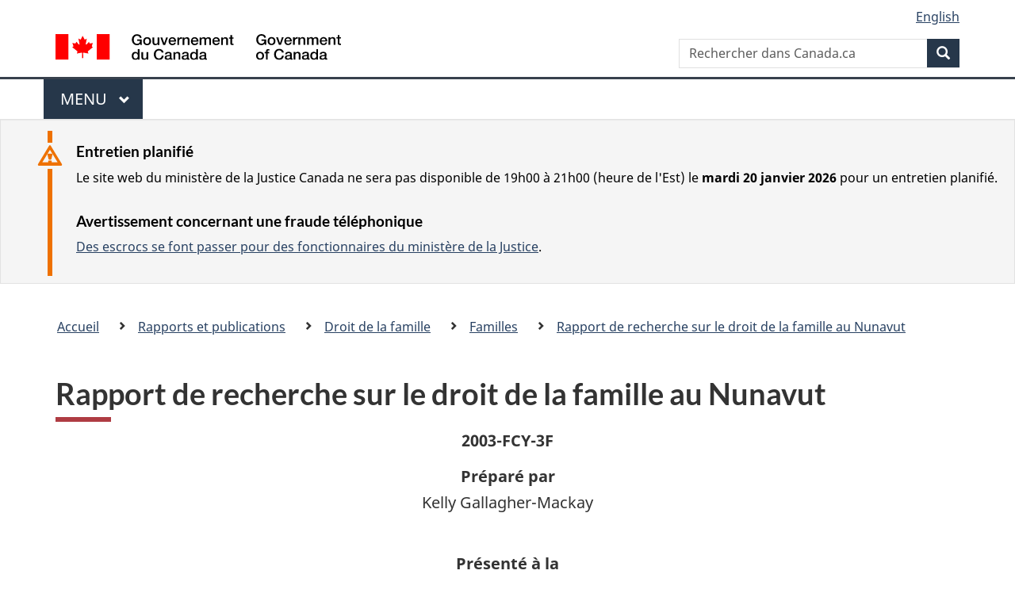

--- FILE ---
content_type: text/css
request_url: https://canada.justice.gc.ca/css/custom.css?v=7
body_size: 2309
content:
.followus .twitter, .icon.twitter {
    background-image: url("/img/x.svg") !important;
}
.followus .facebook, .icon.facebook {
    background-image: url("/img/facebook.svg") !important;
}
.followus .youtube, .icon.youtube {
    background-image: url("/img/youtube.svg") !important;
}
.followus .linkedin, .icon.linkedin {
    background-image: url("/img/linkedin.svg") !important;
}
.followus .instagram, .icon.instagram {
    background-image: url("/img/instagram.svg") !important;
}
.followus .rss, .icon.rss {
    background-image: url("/img/rss.svg") !important;
}
@media (pointer:coarse) {
	abbr[title]:hover::after,
	abbr[title]:focus::after {
		content: " (" attr(title) ")";
	}
}
.d-none{
	display: none !important;
}
/*Quick Escape*/
.Banner {
	background-color: #26374a;
	padding: 8px;
	width: 100%;
	box-shadow: inset 0 1px 1px rgba(0,0,0,.05);
	display: flex;
	justify-content: space-between;
}
.Sticky {
	position: sticky;
	z-index: 1052;
	top: 0;
}
.QuickWSText {
	font-family: Arial, Helvetica, sans-serif;
	text-align: center;
	line-height: 1.75;
	letter-spacing: 0.25px;
	font-size: 20px;
}
.btn-quick-escape{
	background-color: #2572b4 !important;
}
.btn-quick-escape:hover{
	background-color: #1c578a !important;
}
.close-btn{
	border: none;
	background-color: transparent;
	position: absolute;
	right: 15px;
}
.close-btn-text{
	text-align: center;
	font-size: 24px;
	color: #dde1e4;
}
.close-btn-text:hover{
	color: white;
}
.esc-btn-div {
	padding-bottom: 8px;
}
.fullwidth {
    margin-left: calc(50% - 50vw);
    margin-right: calc(50% - 50vw);
	width: 99.5vw;
}
@media only screen and (max-width: 478px) {
	.Banner{
		padding-top:10px;
		display:flex;
		flex-direction: column;
	}
	.close-btn{
		position: relative;
		right: 0;
		margin-top: 5px;
	}
	.close-btn-text{
		font-size: 32px;
	}
	.btn-quick-escape{
		width: 100%;
	}
}

/*Red line under H1*/
h1{
    border-bottom: .18em solid #af3c43;
    -o-border-image: linear-gradient(to right, #af3c43 71px, transparent 71px);
    border-image: linear-gradient(to right, #af3c43 71px, transparent 71px);
    border-image-slice: 1;
    border-left-width: 0;
    border-right-width: 0;
    border-top-width: 0;
}
/*//Quick Escape*/

--- FILE ---
content_type: application/javascript
request_url: https://canada.justice.gc.ca/themes-dist/wet-boew/js/wet-boew.min.js
body_size: 61917
content:
/*!
 * Web Experience Toolkit (WET) / Boîte à outils de l'expérience Web (BOEW)
 * wet-boew.github.io/wet-boew/License-en.html / wet-boew.github.io/wet-boew/Licence-fr.html
 * v4.0.49 - 2022-03-10
 *
 */ /*! Modernizr (Custom Build) | MIT & BSD */
/*! @license DOMPurify 2.3.5 | (c) Cure53 and other contributors | Released under the Apache license 2.0 and Mozilla Public License 2.0 | github.com/cure53/DOMPurify/blob/2.3.5/LICENSE */
!function(e,t){"object"==typeof exports&&"undefined"!=typeof module?module.exports=t():"function"==typeof define&&define.amd?define(t):(e=e||self).DOMPurify=t()}(this,function(){"use strict";var n,r=Object.hasOwnProperty,i=Object.setPrototypeOf,o=Object.isFrozen,s=Object.getPrototypeOf,l=Object.getOwnPropertyDescriptor,ze=Object.freeze,e=Object.seal,c=Object.create,t="undefined"!=typeof Reflect&&Reflect,d=(d=t.apply)||function(e,t,a){return e.apply(t,a)},ze=ze||function(e){return e},e=e||function(e){return e},u=(u=t.construct)||function(e,t){return new(Function.prototype.bind.apply(e,[null].concat(function(e){if(Array.isArray(e)){for(var t=0,a=Array(e.length);t<e.length;t++)a[t]=e[t];return a}return Array.from(e)}(t))))},Pe=p(Array.prototype.forEach),Re=p(Array.prototype.pop),Be=p(Array.prototype.push),Ue=p(String.prototype.toLowerCase),He=p(String.prototype.match),_e=p(String.prototype.replace),Fe=p(String.prototype.indexOf),qe=p(String.prototype.trim),Qe=p(RegExp.prototype.test),Ve=(n=TypeError,function(){for(var e=arguments.length,t=Array(e),a=0;a<e;a++)t[a]=arguments[a];return u(n,t)});function p(r){return function(e){for(var t=arguments.length,a=Array(1<t?t-1:0),n=1;n<t;n++)a[n-1]=arguments[n];return d(r,e,a)}}function Ye(e,t){i&&i(e,null);for(var a=t.length;a--;){var n,r=t[a];"string"!=typeof r||(n=Ue(r))!==r&&(o(t)||(t[a]=n),r=n),e[r]=!0}return e}function We(e){var t=c(null),a=void 0;for(a in e)d(r,e,[a])&&(t[a]=e[a]);return t}function Ge(e,t){for(;null!==e;){var a=l(e,t);if(a){if(a.get)return p(a.get);if("function"==typeof a.value)return p(a.value)}e=s(e)}return function(e){return console.warn("fallback value for",e),null}}var Ke=ze(["a","abbr","acronym","address","area","article","aside","audio","b","bdi","bdo","big","blink","blockquote","body","br","button","canvas","caption","center","cite","code","col","colgroup","content","data","datalist","dd","decorator","del","details","dfn","dialog","dir","div","dl","dt","element","em","fieldset","figcaption","figure","font","footer","form","h1","h2","h3","h4","h5","h6","head","header","hgroup","hr","html","i","img","input","ins","kbd","label","legend","li","main","map","mark","marquee","menu","menuitem","meter","nav","nobr","ol","optgroup","option","output","p","picture","pre","progress","q","rp","rt","ruby","s","samp","section","select","shadow","small","source","spacer","span","strike","strong","style","sub","summary","sup","table","tbody","td","template","textarea","tfoot","th","thead","time","tr","track","tt","u","ul","var","video","wbr"]),$e=ze(["svg","a","altglyph","altglyphdef","altglyphitem","animatecolor","animatemotion","animatetransform","circle","clippath","defs","desc","ellipse","filter","font","g","glyph","glyphref","hkern","image","line","lineargradient","marker","mask","metadata","mpath","path","pattern","polygon","polyline","radialgradient","rect","stop","style","switch","symbol","text","textpath","title","tref","tspan","view","vkern"]),Je=ze(["feBlend","feColorMatrix","feComponentTransfer","feComposite","feConvolveMatrix","feDiffuseLighting","feDisplacementMap","feDistantLight","feFlood","feFuncA","feFuncB","feFuncG","feFuncR","feGaussianBlur","feImage","feMerge","feMergeNode","feMorphology","feOffset","fePointLight","feSpecularLighting","feSpotLight","feTile","feTurbulence"]),Ze=ze(["animate","color-profile","cursor","discard","fedropshadow","font-face","font-face-format","font-face-name","font-face-src","font-face-uri","foreignobject","hatch","hatchpath","mesh","meshgradient","meshpatch","meshrow","missing-glyph","script","set","solidcolor","unknown","use"]),Xe=ze(["math","menclose","merror","mfenced","mfrac","mglyph","mi","mlabeledtr","mmultiscripts","mn","mo","mover","mpadded","mphantom","mroot","mrow","ms","mspace","msqrt","mstyle","msub","msup","msubsup","mtable","mtd","mtext","mtr","munder","munderover"]),et=ze(["maction","maligngroup","malignmark","mlongdiv","mscarries","mscarry","msgroup","mstack","msline","msrow","semantics","annotation","annotation-xml","mprescripts","none"]),tt=ze(["#text"]),at=ze(["accept","action","align","alt","autocapitalize","autocomplete","autopictureinpicture","autoplay","background","bgcolor","border","capture","cellpadding","cellspacing","checked","cite","class","clear","color","cols","colspan","controls","controlslist","coords","crossorigin","datetime","decoding","default","dir","disabled","disablepictureinpicture","disableremoteplayback","download","draggable","enctype","enterkeyhint","face","for","headers","height","hidden","high","href","hreflang","id","inputmode","integrity","ismap","kind","label","lang","list","loading","loop","low","max","maxlength","media","method","min","minlength","multiple","muted","name","nonce","noshade","novalidate","nowrap","open","optimum","pattern","placeholder","playsinline","poster","preload","pubdate","radiogroup","readonly","rel","required","rev","reversed","role","rows","rowspan","spellcheck","scope","selected","shape","size","sizes","span","srclang","start","src","srcset","step","style","summary","tabindex","title","translate","type","usemap","valign","value","width","xmlns","slot"]),nt=ze(["accent-height","accumulate","additive","alignment-baseline","ascent","attributename","attributetype","azimuth","basefrequency","baseline-shift","begin","bias","by","class","clip","clippathunits","clip-path","clip-rule","color","color-interpolation","color-interpolation-filters","color-profile","color-rendering","cx","cy","d","dx","dy","diffuseconstant","direction","display","divisor","dur","edgemode","elevation","end","fill","fill-opacity","fill-rule","filter","filterunits","flood-color","flood-opacity","font-family","font-size","font-size-adjust","font-stretch","font-style","font-variant","font-weight","fx","fy","g1","g2","glyph-name","glyphref","gradientunits","gradienttransform","height","href","id","image-rendering","in","in2","k","k1","k2","k3","k4","kerning","keypoints","keysplines","keytimes","lang","lengthadjust","letter-spacing","kernelmatrix","kernelunitlength","lighting-color","local","marker-end","marker-mid","marker-start","markerheight","markerunits","markerwidth","maskcontentunits","maskunits","max","mask","media","method","mode","min","name","numoctaves","offset","operator","opacity","order","orient","orientation","origin","overflow","paint-order","path","pathlength","patterncontentunits","patterntransform","patternunits","points","preservealpha","preserveaspectratio","primitiveunits","r","rx","ry","radius","refx","refy","repeatcount","repeatdur","restart","result","rotate","scale","seed","shape-rendering","specularconstant","specularexponent","spreadmethod","startoffset","stddeviation","stitchtiles","stop-color","stop-opacity","stroke-dasharray","stroke-dashoffset","stroke-linecap","stroke-linejoin","stroke-miterlimit","stroke-opacity","stroke","stroke-width","style","surfacescale","systemlanguage","tabindex","targetx","targety","transform","transform-origin","text-anchor","text-decoration","text-rendering","textlength","type","u1","u2","unicode","values","viewbox","visibility","version","vert-adv-y","vert-origin-x","vert-origin-y","width","word-spacing","wrap","writing-mode","xchannelselector","ychannelselector","x","x1","x2","xmlns","y","y1","y2","z","zoomandpan"]),rt=ze(["accent","accentunder","align","bevelled","close","columnsalign","columnlines","columnspan","denomalign","depth","dir","display","displaystyle","encoding","fence","frame","height","href","id","largeop","length","linethickness","lspace","lquote","mathbackground","mathcolor","mathsize","mathvariant","maxsize","minsize","movablelimits","notation","numalign","open","rowalign","rowlines","rowspacing","rowspan","rspace","rquote","scriptlevel","scriptminsize","scriptsizemultiplier","selection","separator","separators","stretchy","subscriptshift","supscriptshift","symmetric","voffset","width","xmlns"]),it=ze(["xlink:href","xml:id","xlink:title","xml:space","xmlns:xlink"]),ot=e(/\{\{[\s\S]*|[\s\S]*\}\}/gm),st=e(/<%[\s\S]*|[\s\S]*%>/gm),lt=e(/^data-[\-\w.\u00B7-\uFFFF]/),ct=e(/^aria-[\-\w]+$/),dt=e(/^(?:(?:(?:f|ht)tps?|mailto|tel|callto|cid|xmpp):|[^a-z]|[a-z+.\-]+(?:[^a-z+.\-:]|$))/i),ut=e(/^(?:\w+script|data):/i),pt=e(/[\u0000-\u0020\u00A0\u1680\u180E\u2000-\u2029\u205F\u3000]/g),ft="function"==typeof Symbol&&"symbol"==typeof Symbol.iterator?function(e){return typeof e}:function(e){return e&&"function"==typeof Symbol&&e.constructor===Symbol&&e!==Symbol.prototype?"symbol":typeof e};function gt(e){if(Array.isArray(e)){for(var t=0,a=Array(e.length);t<e.length;t++)a[t]=e[t];return a}return Array.from(e)}var ht=function(){return"undefined"==typeof window?null:window},mt=function(e,t){if("object"!==(void 0===e?"undefined":ft(e))||"function"!=typeof e.createPolicy)return null;var a=null,n="data-tt-policy-suffix";t.currentScript&&t.currentScript.hasAttribute(n)&&(a=t.currentScript.getAttribute(n));var r="dompurify"+(a?"#"+a:"");try{return e.createPolicy(r,{"createHTML":function(e){return e}})}catch(e){return console.warn("TrustedTypes policy "+r+" could not be created."),null}};return function t(e){function c(e){return t(e)}var s=0<arguments.length&&void 0!==e?e:ht();if(c.version="2.3.5",c.removed=[],!s||!s.document||9!==s.document.nodeType)return c.isSupported=!1,c;var l=s.document,i=s.document,d=s.DocumentFragment,a=s.HTMLTemplateElement,u=s.Node,o=s.Element,n=s.NodeFilter,r=s.NamedNodeMap,p=void 0===r?s.NamedNodeMap||s.MozNamedAttrMap:r,f=s.HTMLFormElement,g=s.DOMParser,e=s.trustedTypes,r=o.prototype,h=Ge(r,"cloneNode"),m=Ge(r,"nextSibling"),b=Ge(r,"childNodes"),y=Ge(r,"parentNode");"function"!=typeof a||(a=i.createElement("template")).content&&a.content.ownerDocument&&(i=a.content.ownerDocument);var v=mt(e,l),w=v?v.createHTML(""):"",x=i.implementation,k=i.createNodeIterator,T=i.createDocumentFragment,C=i.getElementsByTagName,A=l.importNode,N={};try{N=We(i).documentMode?i.documentMode:{}}catch(e){}var E={};c.isSupported="function"==typeof y&&x&&void 0!==x.createHTMLDocument&&9!==N;function D(e){return e instanceof RegExp||e instanceof Function}function j(e){ye&&ye===e||(e&&"object"===(void 0===e?"undefined":ft(e))||(e={}),e=We(e),B="ALLOWED_TAGS"in e?Ye({},e.ALLOWED_TAGS):U,H="ALLOWED_ATTR"in e?Ye({},e.ALLOWED_ATTR):_,le="ADD_URI_SAFE_ATTR"in e?Ye(We(ce),e.ADD_URI_SAFE_ATTR):ce,oe="ADD_DATA_URI_TAGS"in e?Ye(We(se),e.ADD_DATA_URI_TAGS):se,re="FORBID_CONTENTS"in e?Ye({},e.FORBID_CONTENTS):ie,q="FORBID_TAGS"in e?Ye({},e.FORBID_TAGS):{},Q="FORBID_ATTR"in e?Ye({},e.FORBID_ATTR):{},O="USE_PROFILES"in e&&e.USE_PROFILES,V=!1!==e.ALLOW_ARIA_ATTR,Y=!1!==e.ALLOW_DATA_ATTR,W=e.ALLOW_UNKNOWN_PROTOCOLS||!1,G=e.SAFE_FOR_TEMPLATES||!1,K=e.WHOLE_DOCUMENT||!1,Z=e.RETURN_DOM||!1,X=e.RETURN_DOM_FRAGMENT||!1,ee=e.RETURN_TRUSTED_TYPE||!1,J=e.FORCE_BODY||!1,te=!1!==e.SANITIZE_DOM,ae=!1!==e.KEEP_CONTENT,ne=e.IN_PLACE||!1,R=e.ALLOWED_URI_REGEXP||R,fe=e.NAMESPACE||pe,e.CUSTOM_ELEMENT_HANDLING&&D(e.CUSTOM_ELEMENT_HANDLING.tagNameCheck)&&(F.tagNameCheck=e.CUSTOM_ELEMENT_HANDLING.tagNameCheck),e.CUSTOM_ELEMENT_HANDLING&&D(e.CUSTOM_ELEMENT_HANDLING.attributeNameCheck)&&(F.attributeNameCheck=e.CUSTOM_ELEMENT_HANDLING.attributeNameCheck),e.CUSTOM_ELEMENT_HANDLING&&"boolean"==typeof e.CUSTOM_ELEMENT_HANDLING.allowCustomizedBuiltInElements&&(F.allowCustomizedBuiltInElements=e.CUSTOM_ELEMENT_HANDLING.allowCustomizedBuiltInElements),he=-1===me.indexOf(e.PARSER_MEDIA_TYPE)?"text/html":e.PARSER_MEDIA_TYPE,be="application/xhtml+xml"===he?function(e){return e}:Ue,G&&(Y=!1),X&&(Z=!0),O&&(B=Ye({},[].concat(gt(tt))),H=[],!0===O.html&&(Ye(B,Ke),Ye(H,at)),!0===O.svg&&(Ye(B,$e),Ye(H,nt),Ye(H,it)),!0===O.svgFilters&&(Ye(B,Je),Ye(H,nt),Ye(H,it)),!0===O.mathMl&&(Ye(B,Xe),Ye(H,rt),Ye(H,it))),e.ADD_TAGS&&(B===U&&(B=We(B)),Ye(B,e.ADD_TAGS)),e.ADD_ATTR&&(H===_&&(H=We(H)),Ye(H,e.ADD_ATTR)),e.ADD_URI_SAFE_ATTR&&Ye(le,e.ADD_URI_SAFE_ATTR),e.FORBID_CONTENTS&&(re===ie&&(re=We(re)),Ye(re,e.FORBID_CONTENTS)),ae&&(B["#text"]=!0),K&&Ye(B,["html","head","body"]),B.table&&(Ye(B,["tbody"]),delete q.tbody),ze&&ze(e),ye=e)}var O,M=ot,S=st,L=lt,I=ct,z=ut,P=pt,R=dt,B=null,U=Ye({},[].concat(gt(Ke),gt($e),gt(Je),gt(Xe),gt(tt))),H=null,_=Ye({},[].concat(gt(at),gt(nt),gt(rt),gt(it))),F=Object.seal(Object.create(null,{"tagNameCheck":{"writable":!0,"configurable":!1,"enumerable":!0,"value":null},"attributeNameCheck":{"writable":!0,"configurable":!1,"enumerable":!0,"value":null},"allowCustomizedBuiltInElements":{"writable":!0,"configurable":!1,"enumerable":!0,"value":!1}})),q=null,Q=null,V=!0,Y=!0,W=!1,G=!1,K=!1,$=!1,J=!1,Z=!1,X=!1,ee=!1,te=!0,ae=!0,ne=!1,re=null,ie=Ye({},["annotation-xml","audio","colgroup","desc","foreignobject","head","iframe","math","mi","mn","mo","ms","mtext","noembed","noframes","noscript","plaintext","script","style","svg","template","thead","title","video","xmp"]),oe=null,se=Ye({},["audio","video","img","source","image","track"]),le=null,ce=Ye({},["alt","class","for","id","label","name","pattern","placeholder","role","summary","title","value","style","xmlns"]),de="http://www.w3.org/1998/Math/MathML",ue="http://www.w3.org/2000/svg",pe="http://www.w3.org/1999/xhtml",fe=pe,ge=!1,he=void 0,me=["application/xhtml+xml","text/html"],be=void 0,ye=null,ve=i.createElement("form"),we=Ye({},["mi","mo","mn","ms","mtext"]),xe=Ye({},["foreignobject","desc","title","annotation-xml"]),ke=Ye({},$e);Ye(ke,Je),Ye(ke,Ze);var Te=Ye({},Xe);Ye(Te,et);function Ce(t){Be(c.removed,{"element":t});try{t.parentNode.removeChild(t)}catch(e){try{t.outerHTML=w}catch(e){t.remove()}}}function Ae(e,t){try{Be(c.removed,{"attribute":t.getAttributeNode(e),"from":t})}catch(e){Be(c.removed,{"attribute":null,"from":t})}if(t.removeAttribute(e),"is"===e&&!H[e])if(Z||X)try{Ce(t)}catch(e){}else try{t.setAttribute(e,"")}catch(e){}}function Ne(e){var t=void 0,a=void 0;J?e="<remove></remove>"+e:a=(r=He(e,/^[\r\n\t ]+/))&&r[0],"application/xhtml+xml"===he&&(e='<html xmlns="http://www.w3.org/1999/xhtml"><head></head><body>'+e+"</body></html>");var n=v?v.createHTML(e):e;if(fe===pe)try{t=(new g).parseFromString(n,he)}catch(e){}if(!t||!t.documentElement){t=x.createDocument(fe,"template",null);try{t.documentElement.innerHTML=ge?"":n}catch(e){}}var r=t.body||t.documentElement;return e&&a&&r.insertBefore(i.createTextNode(a),r.childNodes[0]||null),fe===pe?C.call(t,K?"html":"body")[0]:K?t.documentElement:r}function Ee(e){return k.call(e.ownerDocument||e,e,n.SHOW_ELEMENT|n.SHOW_COMMENT|n.SHOW_TEXT,null,!1)}function De(e){return"object"===(void 0===u?"undefined":ft(u))?e instanceof u:e&&"object"===(void 0===e?"undefined":ft(e))&&"number"==typeof e.nodeType&&"string"==typeof e.nodeName}function je(e,t,a){E[e]&&Pe(E[e],function(e){e.call(c,t,a,ye)})}function Oe(e){var t;if(je("beforeSanitizeElements",e,null),(a=e)instanceof f&&("string"!=typeof a.nodeName||"string"!=typeof a.textContent||"function"!=typeof a.removeChild||!(a.attributes instanceof p)||"function"!=typeof a.removeAttribute||"function"!=typeof a.setAttribute||"string"!=typeof a.namespaceURI||"function"!=typeof a.insertBefore))return Ce(e),1;if(He(e.nodeName,/[\u0080-\uFFFF]/))return Ce(e),1;var a=be(e.nodeName);if(je("uponSanitizeElement",e,{"tagName":a,"allowedTags":B}),!De(e.firstElementChild)&&(!De(e.content)||!De(e.content.firstElementChild))&&Qe(/<[/\w]/g,e.innerHTML)&&Qe(/<[/\w]/g,e.textContent))return Ce(e),1;if("select"===a&&Qe(/<template/i,e.innerHTML))return Ce(e),1;if(B[a]&&!q[a])return e instanceof o&&!function(e){var t=y(e);t&&t.tagName||(t={"namespaceURI":pe,"tagName":"template"});var a=Ue(e.tagName),n=Ue(t.tagName);return e.namespaceURI===ue?t.namespaceURI===pe?"svg"===a:t.namespaceURI===de?"svg"===a&&("annotation-xml"===n||we[n]):Boolean(ke[a]):e.namespaceURI===de?t.namespaceURI===pe?"math"===a:t.namespaceURI===ue?"math"===a&&xe[n]:Boolean(Te[a]):e.namespaceURI===pe&&((t.namespaceURI!==ue||xe[n])&&((t.namespaceURI!==de||we[n])&&(n=Ye({},["title","style","font","a","script"]),!Te[a]&&(n[a]||!ke[a]))))}(e)||("noscript"===a||"noembed"===a)&&Qe(/<\/no(script|embed)/i,e.innerHTML)?(Ce(e),1):(G&&3===e.nodeType&&(t=e.textContent,t=_e(t,M," "),t=_e(t,S," "),e.textContent!==t&&(Be(c.removed,{"element":e.cloneNode()}),e.textContent=t)),je("afterSanitizeElements",e,null),0);if(ae&&!re[a]){var n=y(e)||e.parentNode,r=b(e)||e.childNodes;if(r&&n)for(var i=r.length-1;0<=i;--i)n.insertBefore(h(r[i],!0),m(e))}if(!q[a]&&Ie(a)){if(F.tagNameCheck instanceof RegExp&&Qe(F.tagNameCheck,a))return;if(F.tagNameCheck instanceof Function&&F.tagNameCheck(a))return}return Ce(e),1}function Me(e,t,a){if(te&&("id"===t||"name"===t)&&(a in i||a in ve))return!1;if((!Y||Q[t]||!Qe(L,t))&&(!V||!Qe(I,t)))if(!H[t]||Q[t]){if(!(Ie(e)&&(F.tagNameCheck instanceof RegExp&&Qe(F.tagNameCheck,e)||F.tagNameCheck instanceof Function&&F.tagNameCheck(e))&&(F.attributeNameCheck instanceof RegExp&&Qe(F.attributeNameCheck,t)||F.attributeNameCheck instanceof Function&&F.attributeNameCheck(t))||"is"===t&&F.allowCustomizedBuiltInElements&&(F.tagNameCheck instanceof RegExp&&Qe(F.tagNameCheck,a)||F.tagNameCheck instanceof Function&&F.tagNameCheck(a))))return!1}else if(!le[t]&&!Qe(R,_e(a,P,""))&&("src"!==t&&"xlink:href"!==t&&"href"!==t||"script"===e||0!==Fe(a,"data:")||!oe[e])&&(!W||Qe(z,_e(a,P,"")))&&a)return!1;return!0}function Se(e){var t=void 0,a=void 0;je("beforeSanitizeAttributes",e,null);var n=e.attributes;if(n){for(var r={"attrName":"","attrValue":"","keepAttr":!0,"allowedAttributes":H},a=n.length;a--;){var i=(l=n[a]).name,o=l.namespaceURI,t=qe(l.value),s=be(i);if(r.attrName=s,r.attrValue=t,r.keepAttr=!0,r.forceKeepAttr=void 0,je("uponSanitizeAttribute",e,r),t=r.attrValue,!r.forceKeepAttr&&(Ae(i,e),r.keepAttr))if(Qe(/\/>/i,t))Ae(i,e);else{G&&(t=_e(t,M," "),t=_e(t,S," "));var l=be(e.nodeName);if(Me(l,s,t))try{o?e.setAttributeNS(o,i,t):e.setAttribute(i,t),Re(c.removed)}catch(e){}}}je("afterSanitizeAttributes",e,null)}}function Le(e){var t,a=Ee(e);for(je("beforeSanitizeShadowDOM",e,null);t=a.nextNode();)je("uponSanitizeShadowNode",t,null),Oe(t)||(t.content instanceof d&&Le(t.content),Se(t));je("afterSanitizeShadowDOM",e,null)}var Ie=function(e){return 0<e.indexOf("-")};return c.sanitize=function(e,t){var a,n=void 0,r=void 0,i=void 0;if((ge=!e)&&(e="\x3c!--\x3e"),"string"!=typeof e&&!De(e)){if("function"!=typeof e.toString)throw Ve("toString is not a function");if("string"!=typeof(e=e.toString()))throw Ve("dirty is not a string, aborting")}if(!c.isSupported){if("object"===ft(s.toStaticHTML)||"function"==typeof s.toStaticHTML){if("string"==typeof e)return s.toStaticHTML(e);if(De(e))return s.toStaticHTML(e.outerHTML)}return e}if($||j(t),c.removed=[],"string"==typeof e&&(ne=!1),ne){if(e.nodeName&&(t=be(e.nodeName),!B[t]||q[t]))throw Ve("root node is forbidden and cannot be sanitized in-place")}else if(e instanceof u)1===(t=(n=Ne("\x3c!----\x3e")).ownerDocument.importNode(e,!0)).nodeType&&"BODY"===t.nodeName||"HTML"===t.nodeName?n=t:n.appendChild(t);else{if(!Z&&!G&&!K&&-1===e.indexOf("<"))return v&&ee?v.createHTML(e):e;if(!(n=Ne(e)))return Z?null:ee?w:""}n&&J&&Ce(n.firstChild);for(var o=Ee(ne?e:n);a=o.nextNode();)3===a.nodeType&&a===r||Oe(a)||(a.content instanceof d&&Le(a.content),Se(a),r=a);if(r=null,ne)return e;if(Z){if(X)for(i=T.call(n.ownerDocument);n.firstChild;)i.appendChild(n.firstChild);else i=n;return H.shadowroot&&(i=A.call(l,i,!0)),i}return e=K?n.outerHTML:n.innerHTML,G&&(e=_e(e,M," "),e=_e(e,S," ")),v&&ee?v.createHTML(e):e},c.setConfig=function(e){j(e),$=!0},c.clearConfig=function(){ye=null,$=!1},c.isValidAttribute=function(e,t,a){return ye||j({}),e=be(e),t=be(t),Me(e,t,a)},c.addHook=function(e,t){"function"==typeof t&&(E[e]=E[e]||[],Be(E[e],t))},c.removeHook=function(e){E[e]&&Re(E[e])},c.removeHooks=function(e){E[e]&&(E[e]=[])},c.removeAllHooks=function(){E={}},c}()}),function(c,t,a){"use strict";c.extend=c.fn.extend=function(){var e,t,a,n,r,i=arguments[0]||{},o=1,s=arguments.length,l=!1;for("boolean"==typeof i&&(l=i,i=arguments[o]||{},o++),"object"==typeof i||c.isFunction(i)||(i={}),o===s&&(i=this,o--);o<s;o++)if(void 0!==(e=arguments[o])||null!==e)for(t in e)a=e[t],"__proto__"!==t&&i!==a&&(l&&a&&(c.isPlainObject(a)||(n=c.isArray(a)))?(r=i[t],r=n&&!c.isArray(r)?[]:n||c.isPlainObject(r)?r:{},n=!1,i[t]=c.extend(l,r,a)):void 0!==a&&(i[t]=a));return i},c.htmlPrefilter=function(e){return e};function n(e){return a.DataTable&&-1!==p.indexOf(e)?e:t.sanitize(e)}var r=c.parseHTML,i=c.fn.append,o=c.fn.prepend,s=c.fn.before,l=c.fn.after,d=c.fn.replaceWith,u=c.fn.init,p=["<tbody/>","<tr/>","<td />","<td/>"];c.parseHTML=function(e,t,a){return r(n(e),t,a)},c.domManip=null,c.append=c.fn.append=function(){var e=arguments,t=e[0];return"string"==typeof t&&(t=n(t),e[0]=t),i.apply(this,e)},c.prepend=c.fn.prepend=function(){var e=arguments,t=e[0];return"string"==typeof t&&(t=n(t),e[0]=t),o.apply(this,e)},c.before=c.fn.before=function(){var e=arguments,t=e[0];return"string"==typeof t&&(t=n(t),e[0]=t),s.apply(this,e)},c.after=c.fn.after=function(){var e=arguments,t=e[0];return"string"==typeof t&&(t=n(t),e[0]=t),l.apply(this,e)},c.replaceWith=c.fn.replaceWith=function(){var e=arguments,t=e[0];return"string"==typeof t&&(t=n(t),e[0]=t),d.apply(this,e)},c.fn.init=function(e,t,a){return"string"==typeof e&&(e=n(e)),new u(e,t,a)},c.html=function(e){return c.html(n(e))}}(jQuery,DOMPurify,window),window.Modernizr=function(n,d,o){function e(e){f.cssText=e}function i(e,t){return typeof e===t}function s(e,t){for(var a in e){var n=e[a];if(!~(""+n).indexOf("-")&&f[n]!==o)return"pfx"!=t||n}return!1}function t(e,t,a){var n=e.charAt(0).toUpperCase()+e.slice(1),r=(e+" "+b.join(n+" ")+n).split(" ");return i(t,"string")||void 0===t?s(r,t):function(e,t,a){for(var n in e){var r=t[e[n]];if(r!==o)return!1===a?e[n]:i(r,"function")?r.bind(a||t):r}return!1}(r=(e+" "+y.join(n+" ")+n).split(" "),t,a)}function r(e,t,a,n){var r,i,o,s=d.createElement("div"),l=d.body,c=l||d.createElement("body");if(parseInt(a,10))for(;a--;)(i=d.createElement("div")).id=n?n[a]:p+(a+1),s.appendChild(i);return r=["&#173;",'<style id="s',p,'">',e,"</style>"].join(""),s.id=p,(l?s:c).innerHTML+=r,c.appendChild(s),l||(c.style.background="",c.style.overflow="hidden",o=u.style.overflow,u.style.overflow="hidden",u.appendChild(c)),e=t(s,e),l?s.parentNode.removeChild(s):(c.parentNode.removeChild(c),u.style.overflow=o),!!e}var a,l,c={},u=d.documentElement,p="modernizr",f=d.createElement(p).style,g=d.createElement("input"),h=" -webkit- -moz- -o- -ms- ".split(" "),m="Webkit Moz O ms",b=m.split(" "),y=m.toLowerCase().split(" "),v="http://www.w3.org/2000/svg",w={},x={},k={},T=[],C=T.slice,A={}.hasOwnProperty,N=void 0!==A&&void 0!==A.call?function(e,t){return A.call(e,t)}:function(e,t){return t in e&&void 0===e.constructor.prototype[t]};for(l in Function.prototype.bind||(Function.prototype.bind=function(a){var n=this;if("function"!=typeof n)throw new TypeError;var r=C.call(arguments,1),i=function(){if(this instanceof i){var e=function(){};e.prototype=n.prototype;var t=new e,e=n.apply(t,r.concat(C.call(arguments)));return Object(e)===e?e:t}return n.apply(a,r.concat(C.call(arguments)))};return i}),w.backgroundsize=function(){return t("backgroundSize")},w.borderimage=function(){return t("borderImage")},w.csstransitions=function(){return t("transition")},w.fontface=function(){var n;return r('@font-face {font-family:"font";src:url("https://")}',function(e,t){var a=d.getElementById("smodernizr"),a=a.sheet||a.styleSheet,a=a?a.cssRules&&a.cssRules[0]?a.cssRules[0].cssText:a.cssText||"":"";n=/src/i.test(a)&&0===a.indexOf(t.split(" ")[0])}),n},w.svg=function(){return!!d.createElementNS&&!!d.createElementNS(v,"svg").createSVGRect},w)N(w,l)&&(a=l.toLowerCase(),c[a]=w[l](),T.push((c[a]?"":"no-")+a));return c.input||(c.input=function(e){for(var t=0,a=e.length;t<a;t++)k[e[t]]=e[t]in g;return k.list&&(k.list=!!d.createElement("datalist")&&!!n.HTMLDataListElement),k}("autocomplete autofocus list placeholder max min multiple pattern required step".split(" ")),c.inputtypes=function(e){for(var t,a,n,r=0,i=e.length;r<i;r++)g.setAttribute("type",a=e[r]),(t="text"!==g.type)&&(g.value=":)",g.style.cssText="position:absolute;visibility:hidden;",/^range$/.test(a)&&g.style.WebkitAppearance!==o?(u.appendChild(g),t=(n=d.defaultView).getComputedStyle&&"textfield"!==n.getComputedStyle(g,null).WebkitAppearance&&0!==g.offsetHeight,u.removeChild(g)):/^(search|tel)$/.test(a)||(t=/^(url|email)$/.test(a)?g.checkValidity&&!1===g.checkValidity():":)"!=g.value)),x[e[r]]=!!t;return x}("search tel url email datetime date month week time datetime-local number range color".split(" "))),c.addTest=function(e,t){if("object"==typeof e)for(var a in e)N(e,a)&&c.addTest(a,e[a]);else{if(e=e.toLowerCase(),c[e]!==o)return c;t="function"==typeof t?t():t,u.className+=" "+(t?"":"no-")+e,c[e]=t}return c},e(""),g=null,c._version="2.8.3",c._prefixes=h,c._domPrefixes=y,c._cssomPrefixes=b,c.mq=function(e){var t,a=n.matchMedia||n.msMatchMedia;return a?a(e)&&a(e).matches||!1:(r("@media "+e+" { #"+p+" { position: absolute; } }",function(e){t="absolute"==(n.getComputedStyle?getComputedStyle(e,null):e.currentStyle).position}),t)},c.testProp=function(e){return s([e])},c.testAllProps=t,c.testStyles=r,u.className=u.className.replace(/(^|\s)no-js(\s|$)/,"$1$2")+(" js "+T.join(" ")),c}(this,this.document),function(e,f){function u(e){return"[object Function]"==r.call(e)}function g(e){return"string"==typeof e}function p(){}function h(e){return!e||"loaded"==e||"complete"==e||"uninitialized"==e}function m(){var e=v.shift();w=1,e?e.t?b(function(){("c"==e.t?N.injectCss:N.injectJs)(e.s,0,e.a,e.x,e.e,1)},0):(e(),m()):w=0}function t(e,t,a,n,r){return w=0,t=t||"j",g(e)?(o="c"==t?C:T,s=e,l=t,t=this.i++,a=a,n=n,r=(r=r)||N.errorTimeout,c=f.createElement(o),u=d=0,p={"t":l,"s":s,"e":a,"a":n,"x":r},1===A[s]&&(u=1,A[s]=[]),"object"==o?c.data=s:(c.src=s,c.type=o),c.width=c.height="0",c.onerror=c.onload=c.onreadystatechange=function(){i.call(this,u)},v.splice(t,0,p),"img"!=o&&(u||2===A[s]?(k.insertBefore(c,x?null:y),b(i,r)):A[s].push(c))):(v.splice(this.i++,0,e),1==v.length&&m()),this;function i(e){if(!d&&h(c.readyState)&&(p.r=d=1,w||m(),c.onload=c.onreadystatechange=null,e))for(var t in"img"!=o&&b(function(){k.removeChild(c)},50),A[s])A[s].hasOwnProperty(t)&&A[s][t].onload()}var o,s,l,c,d,u,p}function s(){var e=N;return e.loader={"load":t,"i":0},e}var a,n=f.documentElement,b=e.setTimeout,y=f.getElementsByTagName("script")[0],r={}.toString,v=[],w=0,i="MozAppearance"in n.style,x=i&&!!f.createRange().compareNode,k=x?n:y.parentNode,n=e.opera&&"[object Opera]"==r.call(e.opera),n=!!f.attachEvent&&!n,T=i?"object":n?"script":"img",C=n?"script":T,o=Array.isArray||function(e){return"[object Array]"==r.call(e)},l=[],A={},c={"timeout":function(e,t){return t.length&&(e.timeout=t[0]),e}},N=function(e){function d(e,t,a,n,r){var i=function(e){for(var t,a,e=e.split("!"),n=l.length,r=e.pop(),i=e.length,r={"url":r,"origUrl":r,"prefixes":e},o=0;o<i;o++)a=e[o].split("="),(t=c[a.shift()])&&(r=t(r,a));for(o=0;o<n;o++)r=l[o](r);return r}(e),o=i.autoCallback;i.url.split(".").pop().split("?").shift(),i.bypass||(t=t&&(u(t)?t:t[e]||t[n]||t[e.split("/").pop().split("?")[0]]),i.instead?i.instead(e,t,a,n,r):(A[i.url]?i.noexec=!0:A[i.url]=1,a.load(i.url,i.forceCSS||!i.forceJS&&"css"==i.url.split(".").pop().split("?").shift()?"c":void 0,i.noexec,i.attrs,i.timeout),(u(t)||u(o))&&a.load(function(){s(),t&&t(i.origUrl,r,n),o&&o(i.origUrl,r,n),A[i.url]=2})))}function t(e,t){function a(a,e){if(a){if(g(a))e||(s=function(){var e=[].slice.call(arguments);l.apply(this,e),c()}),d(a,s,t,0,i);else if(Object(a)===a)for(r in n=function(){var e,t=0;for(e in a)a.hasOwnProperty(e)&&t++;return t}(),a)a.hasOwnProperty(r)&&(e||--n||(u(s)?s=function(){var e=[].slice.call(arguments);l.apply(this,e),c()}:s[r]=function(t){return function(){var e=[].slice.call(arguments);t&&t.apply(this,e),c()}}(l[r])),d(a[r],s,t,r,i))}else e||c()}var n,r,i=!!e.test,o=e.load||e.both,s=e.callback||p,l=s,c=e.complete||p;a(i?e.yep:e.nope,!!o),o&&a(o)}var a,n,r=this.yepnope.loader;if(g(e))d(e,0,r,0);else if(o(e))for(a=0;a<e.length;a++)g(n=e[a])?d(n,0,r,0):o(n)?N(n):Object(n)===n&&t(n,r);else Object(e)===e&&t(e,r)};N.addPrefix=function(e,t){c[e]=t},N.addFilter=function(e){l.push(e)},N.errorTimeout=1e4,null==f.readyState&&f.addEventListener&&(f.readyState="loading",f.addEventListener("DOMContentLoaded",a=function(){f.removeEventListener("DOMContentLoaded",a,0),f.readyState="complete"},0)),e.yepnope=s(),e.yepnope.executeStack=m,e.yepnope.injectJs=function(e,t,a,n,r,i){var o,s,l=f.createElement("script"),n=n||N.errorTimeout;for(s in l.src=e,a)l.setAttribute(s,a[s]);t=i?m:t||p,l.onreadystatechange=l.onload=function(){!o&&h(l.readyState)&&(o=1,t(),l.onload=l.onreadystatechange=null)},b(function(){o||t(o=1)},n),r?l.onload():y.parentNode.insertBefore(l,y)},e.yepnope.injectCss=function(e,t,a,n,r,i){var o,t=i?m:t||p;for(o in(n=f.createElement("link")).href=e,n.rel="stylesheet",n.type="text/css",a)n.setAttribute(o,a[o]);r||(y.parentNode.insertBefore(n,y),b(t,0))}}(this,document),Modernizr.load=function(){yepnope.apply(window,[].slice.call(arguments,0))},Modernizr.addTest("details",function(){var e,t,a=document,n=a.createElement("details");return"open"in n&&(a=a.body||(t=a.documentElement,e=!0,t.insertBefore(a.createElement("body"),t.firstElementChild||t.firstChild)),n.innerHTML="<summary>a</summary>b",n.style.display="block",a.appendChild(n),t=n.offsetHeight,n.open=!0,t=t!=n.offsetHeight,a.removeChild(n),e&&a.parentNode.removeChild(a),t)}),Modernizr.addTest("progressbar",function(){return void 0!==document.createElement("progress").max}),Modernizr.addTest("meter",function(){return void 0!==document.createElement("meter").max}),Modernizr.addTest("mathml",function(){var e,t,a,n=!1;return document.createElementNS&&(e="http://www.w3.org/1998/Math/MathML",(t=document.createElement("div")).style.position="absolute",(a=t.appendChild(document.createElementNS(e,"math")).appendChild(document.createElementNS(e,"mfrac"))).appendChild(document.createElementNS(e,"mi")).appendChild(document.createTextNode("xx")),a.appendChild(document.createElementNS(e,"mi")).appendChild(document.createTextNode("yy")),document.body.appendChild(t),n=t.offsetHeight>t.offsetWidth),n}),Modernizr.addTest("cors",!!(window.XMLHttpRequest&&"withCredentials"in new XMLHttpRequest)),function(s,i,l){"use strict";function e(e){var t=l.createElement("a");return t.href=e,{"href":t.href,"absolute":t.href,"host":t.host,"hostname":t.hostname,"port":t.port,"pathname":t.pathname.replace(/^([^/])/,"/$1"),"protocol":t.protocol,"hash":t.hash,"search":t.search,"params":(t=t.search.replace(/(^\?)/,""))?t.split("&").map(function(e){return this[(e=e.split("="))[0]]=decodeURIComponent(e[1]),this}.bind({}))[0]:{}}}var t,a=0,n=s("script[src*='wet-boew.js'],script[src*='wet-boew.min.js'],script[data-wb-core]").last(),r=l.documentElement.lang,o=((t={}).home=(n=n).prop("src").split("?")[0].split("/").slice(0,-1).join("/"),t.asset=t.home+"/../assets",t.template=t.home+"/assets/templates",t.dep=t.home+"/deps",t.js=t.home,t.css=t.home.substring(0,t.home.length-2)+"css",t.mode=n.prop("src").indexOf(".min")<0?"":".min",n[0].hasAttribute("data-wb-core")&&s.extend(t,{"home":n.attr("data-home"),"asset":n.attr("data-asset"),"template":n.attr("data-template"),"dep":n.attr("data-dep"),"js":n.attr("data-js"),"css":n.attr("data-css"),"mode":n.attr("data-mode")}),t),t=function(){for(var e=3,t=l.createElement("div"),a=t.getElementsByTagName("i");t.innerHTML="\x3c!--[if gt IE "+(e+=1)+"]><i></i><![endif]--\x3e",a[0];);return 4<e?e:void 0}(),c=e(i.location.href),d=function(){var e,t="false";try{t=localStorage.getItem("wbdisable")||t}catch(e){}return"string"==typeof(e=c.params.wbdisable||t)?"true"===e.toLowerCase():Boolean(e)}(),u={"/":o.home,"/assets":o.asset,"/templates":o.template,"/deps":o.dep,"lang":r,"mode":o.mode,"doc":s(l),"win":s(i),"html":s("html"),"pageUrlParts":c,"getUrlParts":e,"isDisabled":d,"isStarted":!1,"isReady":!1,"ignoreHashChange":!1,"initQueue":0,"getPath":function(e){return Object.prototype.hasOwnProperty.call(this,e)?this[e]:void 0},"getMode":function(){return this.mode},"getId":function(){return"wb-auto-"+(a+=1)},"init":function(e,t,a,n){var r=e.target,i=!!r,o=i?r:e,r=t+"-inited",t=o===l;if(!i||t||e.currentTarget===o&&-1===o.className.indexOf(r))return this.initQueue+=1,this.remove(a),t||(o.className+=" "+r,n||o.id||(o.id=u.getId())),o},"ready":function(e,t,a){e?(e.find(u.allSelectors).addClass("wb-init").filter(":not(#"+e.attr("id")+" .wb-init .wb-init)").trigger("timerpoke.wb"),e.trigger("wb-ready."+t,a),--this.initQueue):this.doc.trigger("wb-ready."+t,a),!this.isReady&&this.isStarted&&this.initQueue<1&&(this.isReady=!0,this.doc.trigger("wb-ready.wb"))},"other":!t,"desktop":void 0===i.orientation,"ie":!!t,"ie6":6===t,"ie7":7===t,"ie8":8===t,"ie9":9===t,"ielt7":t<7,"ielt8":t<8,"ielt9":t<9,"ielt10":t<10,"ie11":!!navigator.userAgent.match(/Trident\/7\./),"selectors":[],"resizeEvents":"xxsmallview.wb xsmallview.wb smallview.wb mediumview.wb largeview.wb xlargeview.wb","drawColours":["#8d201c","#EE8310","#2a7da6","#5a306b","#285228","#154055","#555555","#f6d200","#d73d38","#418541","#87aec9","#23447e","#999999"],"sessionGUID":function(){var e=sessionStorage.getItem("wb-session-GUID");return e||(e=u.guid(),sessionStorage.setItem("wb-session-GUID",e)),e},"add":function(e){var t,a=!1,n=u.selectors.length;if(u.isDisabled&&"#wb-tphp"!==e)return 0;for(t=0;t!==n;t+=1)if(u.selectors[t]===e){a=!0;break}a||u.selectors.push(e)},"remove":function(e){for(var t=this.selectors.length,a=0;a!==t;a+=1)if(this.selectors[a]===e){this.selectors.splice(a,1);break}},"timerpoke":function(e){var t,a,n,r,i=u.selectors.slice(0),o=i.length;if(e){for(n=s(),r=0;r!==o;r+=1)t=i[r],0!==(a=s(t)).length?n=n.add(a):u.remove(t);a=n.filter(":not(.wb-init .wb-init)").addClass("wb-init")}else a=s(i.join(", "));a.trigger("timerpoke.wb")},"start":function(){u.allSelectors=u.selectors.join(", "),u.timerpoke(!0),this.isStarted=!0,this.ready(),setInterval(u.timerpoke,500)},"i18nDict":{},"i18n":function(e,t,a){var n=u.i18nDict;switch(("string"==typeof e&&""!==e)|("string"==typeof t&&""!==t)<<1|("string"==typeof a&&""!==a)<<2){case 1:return n[e];case 3:return n[e][t];case 7:return n[e][t].replace("[MIXIN]",a);default:return""}},"hashString":function(e){var t,a=0;if(0===e.length)return a;for(t=0;t<e.length;t++)a=(a<<5)-a+e.charCodeAt(t),a&=a;return a},"stripWhitespace":function(e){return e.replace(/\s+/g,"")},"whenLibReady":function(e,t){e()?t():setTimeout(function(){u.whenLibReady(e,t)},50)}};i.wb=u,yepnope.addPrefix("site",function(e){return e.url=o.js+"/"+e.url,e}),yepnope.addPrefix("plyfll",function(e){var t,a=e.url;return d&&-1===a.indexOf("svg")?e.bypass=!0:o.mode||(a=a.replace(".min","")),t=-1!==a.indexOf(".css")?(e.forceCSS=!0,o.css):o.js,e.url=t+"/polyfills/"+a,e}),yepnope.addPrefix("i18n",function(e){return e.url=o.js+"/"+e.url+r+o.mode+".js",e}),yepnope.addPrefix("mthjx",function(e){return e.url=o.js+"/MathJax/"+e.url,e}),u.modernizrLoad=Modernizr.load,Modernizr.load=function(e){var t,a,n,r,i;for(s.isArray(e)||(e=[e]),a=e.length,t=0;t!==a;t+=1)r=(n=e[t]).testReady,i=n.complete,r&&i&&(n.complete=u.whenLibReady(r,i));u.modernizrLoad(e)},Modernizr.load([{"test":Modernizr.details,"nope":["plyfll!details.min.js","plyfll!details.min.css"]},{"test":Modernizr.input.list,"nope":["plyfll!datalist.min.js","plyfll!datalist.min.css"]},{"test":Modernizr.inputtypes.date,"nope":["plyfll!datepicker.min.js","plyfll!datepicker.min.css"]},{"test":Modernizr.inputtypes.range,"nope":["plyfll!slider.min.js","plyfll!slider_wrapper.min.js","plyfll!slider.min.css"],"callback":function(e){"slider.min.js"===e&&i.fdSlider.onDomReady()}},{"test":Modernizr.progressbar,"nope":["plyfll!progress.min.js","plyfll!progress.min.css"]},{"test":Modernizr.mathml,"complete":function(){var e,t="wb-math",a="math",n=l.getElementsByTagName(a),r=u.doc;n.length&&l.body.removeChild(n[n.length-1].parentNode),Modernizr.mathml||(e=new Boolean(i.navigator.msSaveOrOpenBlob),r.one("timerpoke.wb wb-init."+t,a,function(){u.init(l,t,a),i.MathJax={"options":{"enableMenu":!1}},e&&(Modernizr.load("timeout=500!https://polyfill.io/v3/polyfill.min.js?features=es6"),i.MathJax.chtml={"fontURL":"https://cdn.jsdelivr.net/npm/mathjax@3/es5/output/chtml/fonts/woff-v2"}),Modernizr.load([{"load":["timeout=500!https://cdn.jsdelivr.net/npm/mathjax@3/es5/mml-chtml.js","plyfll!mathml.min.css"],"complete":function(){setTimeout(function(){e&&!i.MathJax.startup&&(i.MathJax.chtml.fontURL=o.js+"/MathJax/output/chtml/fonts/woff-v2"),Modernizr.load([{"test":i.MathJax.startup,"nope":"mthjx!mml-chtml.js","complete":function(){Modernizr.load([{"test":i.MathJax.startup,"nope":"mthjx!MathJax.js?config=Accessible","complete":function(){u.ready(r,t)}}])}}])},100)}}])}),u.add(a))}},{"test":Modernizr.meter,"nope":["plyfll!meter.min.js","plyfll!meter.min.css"]},{"test":Modernizr.touch,"yep":"plyfll!mobile.min.js"},{"test":Modernizr.svg,"nope":"plyfll!svg.min.js"},{"load":"i18n!i18n/","testReady":function(){return u.i18nDict.tphp},"complete":function(){u.start()}}])}(jQuery,window,document),function(o,e){e.getData=function(e,t){var a,n=e.jquery?e[0]:e,r=n.getAttribute("data-"+t);if(r)try{a=JSON.parse(r),o.data(n,t,a)}catch(e){o.error("Bad JSON array in data-"+t+" attribute")}return a},e.download=function(e,t,a){var n=URL.createObjectURL(e),r=document.createElement("a");t=t||"unnamed",r.textContent=a||"",r.download=t,r.hidden=!0,document.body.appendChild(r),window.navigator.msSaveOrOpenBlob?(r.addEventListener("click",function(){window.navigator.msSaveOrOpenBlob(e,t)}),r.setAttribute("target","_blank")):r.href=n,r.click(),setTimeout(function(){document.body.removeChild(r)},1),setTimeout(function(){"string"==typeof n?URL.revokeObjectURL(n):n.remove()},4e4)},e.shuffleDOM=function(e){for(var a=e.get(),t=o.map(a,function(){var e=Math.floor(Math.random()*a.length),t=o(a[e]).clone(!0)[0];return a.splice(e,1),t}),n=e.length,r=0;r<n;r++)o(e[r]).replaceWith(o(t[r]));return o(t)},e.pickElements=function(t,e){var a,n,r,i=t.size();if(i<(e=e||1))return t.pushStack(t);if(1===e)return t.filter(":eq("+Math.floor(Math.random()*i)+")");for(a=t.get(),n=0;n<i-1;n++)r=Math.floor(Math.random()*(i-n))+n,a[r]=a.splice(n,1,a[r])[0];return a=a.slice(0,e),t.filter(function(e){return-1<o.inArray(t.get(e),a)})},e.addSkipLink=function(e,t,a,n){var r,i=document.getElementById("wb-tphp"),o=document.createElement("li"),s=document.createElement(a?"button":"a");for(r in o.className="wb-slc",s.className="wb-sl",t)s.setAttribute(r,t[r]);return s.appendChild(document.createTextNode(e)),o.appendChild(s),n?i.appendChild(o):i.insertBefore(o,i.childNodes[2]),!0}}(jQuery,wb),function(d){"use strict";d.jqEscape=function(e){return e.replace(/([;&,\.\+\*\~':"\\\!\^\/#$%@\[\]\(\)=>\|])/g,"\\$1")},d.formattedNumCompareRegEx=/(<[^>]*>|[^\d.])/g,d.formattedNumCompare=function(e,t){for(var a,n=d.formattedNumCompareRegEx,r=-1===e.indexOf("-")?1:-1,i=("-"===e||""===e?"0":e.replace(n,"")).split("."),o=-1===t.indexOf("-")?1:-1,s=("-"===t||""===t?"0":t.replace(n,"")).split("."),l=i.length,c=0;c!==l&&0===(a=parseInt(i[c],10)*r-parseInt(s[c],10)*o);c+=1);return a},d.i18nTextCompare=function(e,t){return d.normalizeDiacritics(e).localeCompare(d.normalizeDiacritics(t))},d.normalizeDiacritics=function(e){for(var t,a={"Ⓐ":"A","Ａ":"A","À":"A","Á":"A","Â":"A","Ầ":"A","Ấ":"A","Ẫ":"A","Ẩ":"A","Ã":"A","Ā":"A","Ă":"A","Ằ":"A","Ắ":"A","Ẵ":"A","Ẳ":"A","Ȧ":"A","Ǡ":"A","Ä":"A","Ǟ":"A","Ả":"A","Å":"A","Ǻ":"A","Ǎ":"A","Ȁ":"A","Ȃ":"A","Ạ":"A","Ậ":"A","Ặ":"A","Ḁ":"A","Ą":"A","Ⱥ":"A","Ɐ":"A","Ꜳ":"AA","Æ":"AE","Ǽ":"AE","Ǣ":"AE","Ꜵ":"AO","Ꜷ":"AU","Ꜹ":"AV","Ꜻ":"AV","Ꜽ":"AY","Ⓑ":"B","Ｂ":"B","Ḃ":"B","Ḅ":"B","Ḇ":"B","Ƀ":"B","Ƃ":"B","Ɓ":"B","Ⓒ":"C","Ｃ":"C","Ć":"C","Ĉ":"C","Ċ":"C","Č":"C","Ç":"C","Ḉ":"C","Ƈ":"C","Ȼ":"C","Ꜿ":"C","Ⓓ":"D","Ｄ":"D","Ḋ":"D","Ď":"D","Ḍ":"D","Ḑ":"D","Ḓ":"D","Ḏ":"D","Đ":"D","Ƌ":"D","Ɗ":"D","Ɖ":"D","Ꝺ":"D","Ǳ":"DZ","Ǆ":"DZ","ǲ":"Dz","ǅ":"Dz","Ⓔ":"E","Ｅ":"E","È":"E","É":"E","Ê":"E","Ề":"E","Ế":"E","Ễ":"E","Ể":"E","Ẽ":"E","Ē":"E","Ḕ":"E","Ḗ":"E","Ĕ":"E","Ė":"E","Ë":"E","Ẻ":"E","Ě":"E","Ȅ":"E","Ȇ":"E","Ẹ":"E","Ệ":"E","Ȩ":"E","Ḝ":"E","Ę":"E","Ḙ":"E","Ḛ":"E","Ɛ":"E","Ǝ":"E","Ⓕ":"F","Ｆ":"F","Ḟ":"F","Ƒ":"F","Ꝼ":"F","Ⓖ":"G","Ｇ":"G","Ǵ":"G","Ĝ":"G","Ḡ":"G","Ğ":"G","Ġ":"G","Ǧ":"G","Ģ":"G","Ǥ":"G","Ɠ":"G","Ꞡ":"G","Ᵹ":"G","Ꝿ":"G","Ⓗ":"H","Ｈ":"H","Ĥ":"H","Ḣ":"H","Ḧ":"H","Ȟ":"H","Ḥ":"H","Ḩ":"H","Ḫ":"H","Ħ":"H","Ⱨ":"H","Ⱶ":"H","Ɥ":"H","Ⓘ":"I","Ｉ":"I","Ì":"I","Í":"I","Î":"I","Ĩ":"I","Ī":"I","Ĭ":"I","İ":"I","Ï":"I","Ḯ":"I","Ỉ":"I","Ǐ":"I","Ȉ":"I","Ȋ":"I","Ị":"I","Į":"I","Ḭ":"I","Ɨ":"I","Ⓙ":"J","Ｊ":"J","Ĵ":"J","Ɉ":"J","Ⓚ":"K","Ｋ":"K","Ḱ":"K","Ǩ":"K","Ḳ":"K","Ķ":"K","Ḵ":"K","Ƙ":"K","Ⱪ":"K","Ꝁ":"K","Ꝃ":"K","Ꝅ":"K","Ꞣ":"K","Ⓛ":"L","Ｌ":"L","Ŀ":"L","Ĺ":"L","Ľ":"L","Ḷ":"L","Ḹ":"L","Ļ":"L","Ḽ":"L","Ḻ":"L","Ł":"L","Ƚ":"L","Ɫ":"L","Ⱡ":"L","Ꝉ":"L","Ꝇ":"L","Ꞁ":"L","Ǉ":"LJ","ǈ":"Lj","Ⓜ":"M","Ｍ":"M","Ḿ":"M","Ṁ":"M","Ṃ":"M","Ɱ":"M","Ɯ":"M","Ⓝ":"N","Ｎ":"N","Ǹ":"N","Ń":"N","Ñ":"N","Ṅ":"N","Ň":"N","Ṇ":"N","Ņ":"N","Ṋ":"N","Ṉ":"N","Ƞ":"N","Ɲ":"N","Ꞑ":"N","Ꞥ":"N","Ǌ":"NJ","ǋ":"Nj","Ⓞ":"O","Ｏ":"O","Ò":"O","Ó":"O","Ô":"O","Ồ":"O","Ố":"O","Ỗ":"O","Ổ":"O","Õ":"O","Ṍ":"O","Ȭ":"O","Ṏ":"O","Ō":"O","Ṑ":"O","Ṓ":"O","Ŏ":"O","Ȯ":"O","Ȱ":"O","Ö":"O","Ȫ":"O","Ỏ":"O","Ő":"O","Ǒ":"O","Ȍ":"O","Ȏ":"O","Ơ":"O","Ờ":"O","Ớ":"O","Ỡ":"O","Ở":"O","Ợ":"O","Ọ":"O","Ộ":"O","Ǫ":"O","Ǭ":"O","Ø":"O","Ǿ":"O","Ɔ":"O","Ɵ":"O","Ꝋ":"O","Ꝍ":"O","Œ":"OE","Ƣ":"OI","Ꝏ":"OO","Ȣ":"OU","Ⓟ":"P","Ｐ":"P","Ṕ":"P","Ṗ":"P","Ƥ":"P","Ᵽ":"P","Ꝑ":"P","Ꝓ":"P","Ꝕ":"P","Ⓠ":"Q","Ｑ":"Q","Ꝗ":"Q","Ꝙ":"Q","Ɋ":"Q","Ⓡ":"R","Ｒ":"R","Ŕ":"R","Ṙ":"R","Ř":"R","Ȑ":"R","Ȓ":"R","Ṛ":"R","Ṝ":"R","Ŗ":"R","Ṟ":"R","Ɍ":"R","Ɽ":"R","Ꝛ":"R","Ꞧ":"R","Ꞃ":"R","Ⓢ":"S","Ｓ":"S","Ś":"S","Ṥ":"S","Ŝ":"S","Ṡ":"S","Š":"S","Ṧ":"S","Ṣ":"S","Ṩ":"S","Ș":"S","Ş":"S","Ȿ":"S","Ꞩ":"S","Ꞅ":"S","ẞ":"SS","Ⓣ":"T","Ｔ":"T","Ṫ":"T","Ť":"T","Ṭ":"T","Ț":"T","Ţ":"T","Ṱ":"T","Ṯ":"T","Ŧ":"T","Ƭ":"T","Ʈ":"T","Ⱦ":"T","Ꞇ":"T","Ꜩ":"TZ","Ⓤ":"U","Ｕ":"U","Ù":"U","Ú":"U","Û":"U","Ũ":"U","Ṹ":"U","Ū":"U","Ṻ":"U","Ŭ":"U","Ü":"U","Ǜ":"U","Ǘ":"U","Ǖ":"U","Ǚ":"U","Ủ":"U","Ů":"U","Ű":"U","Ǔ":"U","Ȕ":"U","Ȗ":"U","Ư":"U","Ừ":"U","Ứ":"U","Ữ":"U","Ử":"U","Ự":"U","Ụ":"U","Ṳ":"U","Ų":"U","Ṷ":"U","Ṵ":"U","Ʉ":"U","Ⓥ":"V","Ｖ":"V","Ṽ":"V","Ṿ":"V","Ʋ":"V","Ꝟ":"V","Ʌ":"V","Ꝡ":"VY","Ⓦ":"W","Ｗ":"W","Ẁ":"W","Ẃ":"W","Ŵ":"W","Ẇ":"W","Ẅ":"W","Ẉ":"W","Ⱳ":"W","Ⓧ":"X","Ｘ":"X","Ẋ":"X","Ẍ":"X","Ⓨ":"Y","Ｙ":"Y","Ỳ":"Y","Ý":"Y","Ŷ":"Y","Ỹ":"Y","Ȳ":"Y","Ẏ":"Y","Ÿ":"Y","Ỷ":"Y","Ỵ":"Y","Ƴ":"Y","Ɏ":"Y","Ỿ":"Y","Ⓩ":"Z","Ｚ":"Z","Ź":"Z","Ẑ":"Z","Ż":"Z","Ž":"Z","Ẓ":"Z","Ẕ":"Z","Ƶ":"Z","Ȥ":"Z","Ɀ":"Z","Ⱬ":"Z","Ꝣ":"Z","ⓐ":"a","ａ":"a","ẚ":"a","à":"a","á":"a","â":"a","ầ":"a","ấ":"a","ẫ":"a","ẩ":"a","ã":"a","ā":"a","ă":"a","ằ":"a","ắ":"a","ẵ":"a","ẳ":"a","ȧ":"a","ǡ":"a","ä":"a","ǟ":"a","ả":"a","å":"a","ǻ":"a","ǎ":"a","ȁ":"a","ȃ":"a","ạ":"a","ậ":"a","ặ":"a","ḁ":"a","ą":"a","ⱥ":"a","ɐ":"a","ꜳ":"aa","æ":"ae","ǽ":"ae","ǣ":"ae","ꜵ":"ao","ꜷ":"au","ꜹ":"av","ꜻ":"av","ꜽ":"ay","ⓑ":"b","ｂ":"b","ḃ":"b","ḅ":"b","ḇ":"b","ƀ":"b","ƃ":"b","ɓ":"b","ⓒ":"c","ｃ":"c","ć":"c","ĉ":"c","ċ":"c","č":"c","ç":"c","ḉ":"c","ƈ":"c","ȼ":"c","ꜿ":"c","ↄ":"c","ⓓ":"d","ｄ":"d","ḋ":"d","ď":"d","ḍ":"d","ḑ":"d","ḓ":"d","ḏ":"d","đ":"d","ƌ":"d","ɖ":"d","ɗ":"d","ꝺ":"d","ǳ":"dz","ǆ":"dz","ⓔ":"e","ｅ":"e","è":"e","é":"e","ê":"e","ề":"e","ế":"e","ễ":"e","ể":"e","ẽ":"e","ē":"e","ḕ":"e","ḗ":"e","ĕ":"e","ė":"e","ë":"e","ẻ":"e","ě":"e","ȅ":"e","ȇ":"e","ẹ":"e","ệ":"e","ȩ":"e","ḝ":"e","ę":"e","ḙ":"e","ḛ":"e","ɇ":"e","ɛ":"e","ǝ":"e","ⓕ":"f","ｆ":"f","ḟ":"f","ƒ":"f","ꝼ":"f","ⓖ":"g","ｇ":"g","ǵ":"g","ĝ":"g","ḡ":"g","ğ":"g","ġ":"g","ǧ":"g","ģ":"g","ǥ":"g","ɠ":"g","ꞡ":"g","ᵹ":"g","ꝿ":"g","ⓗ":"h","ｈ":"h","ĥ":"h","ḣ":"h","ḧ":"h","ȟ":"h","ḥ":"h","ḩ":"h","ḫ":"h","ẖ":"h","ħ":"h","ⱨ":"h","ⱶ":"h","ɥ":"h","ƕ":"hv","ⓘ":"i","ｉ":"i","ì":"i","í":"i","î":"i","ĩ":"i","ī":"i","ĭ":"i","ï":"i","ḯ":"i","ỉ":"i","ǐ":"i","ȉ":"i","ȋ":"i","ị":"i","į":"i","ḭ":"i","ɨ":"i","ı":"i","ⓙ":"j","ｊ":"j","ĵ":"j","ǰ":"j","ɉ":"j","ⓚ":"k","ｋ":"k","ḱ":"k","ǩ":"k","ḳ":"k","ķ":"k","ḵ":"k","ƙ":"k","ⱪ":"k","ꝁ":"k","ꝃ":"k","ꝅ":"k","ꞣ":"k","ⓛ":"l","ｌ":"l","ŀ":"l","ĺ":"l","ľ":"l","ḷ":"l","ḹ":"l","ļ":"l","ḽ":"l","ḻ":"l","ł":"l","ƚ":"l","ɫ":"l","ⱡ":"l","ꝉ":"l","ꞁ":"l","ꝇ":"l","ǉ":"lj","ⓜ":"m","ｍ":"m","ḿ":"m","ṁ":"m","ṃ":"m","ɱ":"m","ɯ":"m","ⓝ":"n","ｎ":"n","ǹ":"n","ń":"n","ñ":"n","ṅ":"n","ň":"n","ṇ":"n","ņ":"n","ṋ":"n","ṉ":"n","ƞ":"n","ɲ":"n","ŉ":"n","ꞑ":"n","ꞥ":"n","ǌ":"nj","ⓞ":"o","ｏ":"o","ò":"o","ó":"o","ô":"o","ồ":"o","ố":"o","ỗ":"o","ổ":"o","õ":"o","ṍ":"o","ȭ":"o","ṏ":"o","ō":"o","ṑ":"o","ṓ":"o","ŏ":"o","ȯ":"o","ȱ":"o","ö":"o","ȫ":"o","ỏ":"o","ő":"o","ǒ":"o","ȍ":"o","ȏ":"o","ơ":"o","ờ":"o","ớ":"o","ỡ":"o","ở":"o","ợ":"o","ọ":"o","ộ":"o","ǫ":"o","ǭ":"o","ø":"o","ǿ":"o","ɔ":"o","ꝋ":"o","ꝍ":"o","ɵ":"o","œ":"oe","ɶ":"oe","ƣ":"oi","ȣ":"ou","ꝏ":"oo","ⓟ":"p","ｐ":"p","ṕ":"p","ṗ":"p","ƥ":"p","ᵽ":"p","ꝑ":"p","ꝓ":"p","ꝕ":"p","ⓠ":"q","ｑ":"q","ɋ":"q","ꝗ":"q","ꝙ":"q","ⓡ":"r","ｒ":"r","ŕ":"r","ṙ":"r","ř":"r","ȑ":"r","ȓ":"r","ṛ":"r","ṝ":"r","ŗ":"r","ṟ":"r","ɍ":"r","ɽ":"r","ꝛ":"r","ꞧ":"r","ꞃ":"r","ⓢ":"s","ｓ":"s","ś":"s","ṥ":"s","ŝ":"s","ṡ":"s","š":"s","ṧ":"s","ṣ":"s","ṩ":"s","ș":"s","ş":"s","ȿ":"s","ꞩ":"s","ꞅ":"s","ſ":"s","ẛ":"s","ß":"ss","ⓣ":"t","ｔ":"t","ṫ":"t","ẗ":"t","ť":"t","ṭ":"t","ț":"t","ţ":"t","ṱ":"t","ṯ":"t","ŧ":"t","ƭ":"t","ʈ":"t","ⱦ":"t","ꞇ":"t","ꜩ":"tz","ⓤ":"u","ｕ":"u","ù":"u","ú":"u","û":"u","ũ":"u","ṹ":"u","ū":"u","ṻ":"u","ŭ":"u","ü":"u","ǜ":"u","ǘ":"u","ǖ":"u","ǚ":"u","ủ":"u","ů":"u","ű":"u","ǔ":"u","ȕ":"u","ȗ":"u","ư":"u","ừ":"u","ứ":"u","ữ":"u","ử":"u","ự":"u","ụ":"u","ṳ":"u","ų":"u","ṷ":"u","ṵ":"u","ʉ":"u","ⓥ":"v","ｖ":"v","ṽ":"v","ṿ":"v","ʋ":"v","ꝟ":"v","ʌ":"v","ꝡ":"vy","ⓦ":"w","ｗ":"w","ẁ":"w","ẃ":"w","ŵ":"w","ẇ":"w","ẅ":"w","ẘ":"w","ẉ":"w","ⱳ":"w","ⓧ":"x","ｘ":"x","ẋ":"x","ẍ":"x","ⓨ":"y","ｙ":"y","ỳ":"y","ý":"y","ŷ":"y","ỹ":"y","ȳ":"y","ẏ":"y","ÿ":"y","ỷ":"y","ẙ":"y","ỵ":"y","ƴ":"y","ɏ":"y","ỿ":"y","ⓩ":"z","ｚ":"z","ź":"z","ẑ":"z","ż":"z","ž":"z","ẓ":"z","ẕ":"z","ƶ":"z","ȥ":"z","ɀ":"z","ⱬ":"z","ꝣ":"z","０":"0","₀":"0","⓪":"0","⁰":"0","¹":"1","⑴":"1","₁":"1","❶":"1","⓵":"1","⒈":"1","①":"1","１":"1","²":"2","❷":"2","⑵":"2","２":"2","₂":"2","⓶":"2","②":"2","⒉":"2","³":"3","３":"3","⒊":"3","⑶":"3","₃":"3","❸":"3","⓷":"3","③":"3","⓸":"4","④":"4","⒋":"4","４":"4","⁴":"4","₄":"4","❹":"4","⑷":"4","⒌":"5","₅":"5","⓹":"5","⑸":"5","❺":"5","⑤":"5","５":"5","⁵":"5","⑹":"6","⁶":"6","６":"6","❻":"6","₆":"6","⑥":"6","⓺":"6","⒍":"6","７":"7","⁷":"7","❼":"7","⓻":"7","⒎":"7","₇":"7","⑺":"7","⑦":"7","⑧":"8","⒏":"8","⓼":"8","⑻":"8","⁸":"8","８":"8","❽":"8","₈":"8","⓽":"9","９":"9","⒐":"9","❾":"9","⑼":"9","₉":"9","⑨":"9","⁹":"9"},n=e.split(""),r=n.length,i=!1,o=0;o!==r;o+=1)t=n[o],Object.prototype.hasOwnProperty.call(a,t)&&(n[o]=a[t],i=!0);return i?n.join(""):e},d.string={"pad":function(e,t){for(var a=e+"",n=t-a.length,r=0;r!==n;r+=1)a="0"+a;return a}},d.date={"convert":function(e){var t=e.constructor;switch(t){case Date:return t;case Array:return new Date(e[0],e[1],e[2]);case Number:case String:return new Date(e);default:return"object"==typeof e?new Date(e.year,e.month,e.date):NaN}},"compare":function(e,t){var a=d.date.convert;return isFinite(e=a(e).valueOf())&&isFinite(t=a(t).valueOf())?(t<e)-(e<t):NaN},"toDateISO":function(e,t){var a=d.date.convert(e),e=d.string.pad;return a.getFullYear()+"-"+e(a.getMonth()+1,2,"0")+"-"+e(a.getDate(),2,"0")+(t?" "+e(a.getHours(),2,"0")+":"+e(a.getMinutes(),2,"0"):"")},"fromDateISO":function(e){var t=null;return e&&e.match(/\d{4}-\d{2}-\d{2}/)&&(t=new Date(e.substr(0,4),e.substr(5,2)-1,e.substr(8,2),0,0,0,0)),t}},d.guid=function(){return"xxxxxxxx-xxxx-4xxx-yxxx-xxxxxxxxxxxx".replace(/[xy]/g,function(e){var t=16*Math.random()|0;return("x"===e?t:3&t|8).toString(16)})},d.escapeAttribute=function(e){return e.replace(/'/g,"&#39;").replace(/"/g,"&#34;")},d.findPotentialPII=function(e,t){if("string"!=typeof e)return!1;var a,n=[/\d(?:[\s\-\\.\\/]?\d){7,}(?!\d)/gi,/\b\w{2}[\s\\.-]*?\d{6}\b/gi,/\b(?:[a-zA-Z0-9_\-\\.]+)(?:@|%40)(?:[a-zA-Z0-9_\-\\.]+)\.(?:[a-zA-Z]{2,5})\b/gi,/\b[A-Za-z]\d[A-Za-z][ -]?\d[A-Za-z]\d\b/gi,/\b(?:(username|user)[:=][a-zA-Z0-9_\-\\.]+)\b/gi,/\b(?:(password|pass)[:=][^\s#&]+)\b/gi],r=!1;for(a in n)e.match(n[a])&&(r=!0,t&&(e=e.replaceAll(n[a],"")));return t&&r?e:r}}(wb),function(a){"use strict";var t={"default":"wet-boew"},n={"init":function(e){return a.extend(t,e||{})},"show":function(t){a(this).each(function(){var e=a(this);e.attr("aria-hidden","false"),void 0===t&&e.removeClass("wb-inv")})},"hide":function(t){a(this).each(function(){var e=a(this);if(e.attr("aria-hidden","true"),void 0===t)return e.addClass("wb-inv")})},"toggle":function(e,t){a(this).addClass(e).removeClass(t)}};a.fn.wb=function(e){n[e]?n[e].apply(this,Array.prototype.slice.call(arguments,1)):"object"!=typeof e&&e?a.error("Method "+e+" does not exist on jquery.wb"):n.init.apply(this,arguments)}}(jQuery),function(o){"use strict";function n(e,t,a){var n,r,i=e.nodeName.toLowerCase();return"area"===i?(r=(n=e.parentNode).name,!(!e.href||!r||"map"!==n.nodeName.toLowerCase())&&(!!(r=o("img[usemap=#"+r+"]")[0])&&s(r))):a?(/input|select|textarea|button|object/.test(i)?!e.disabled:"a"===i&&e.href||t)&&s(e):/input|select|textarea|button|object/.test(i)?!e.disabled:"a"===i&&e.href||t}function s(e){return o.expr.filters.visible(e)&&!o(e).parents().addBack().filter(function(){return"hidden"===o.css(this,"visibility")}).length}o.extend(o.expr[":"],{"data":o.expr.createPseudo?o.expr.createPseudo(function(t){return function(e){return!!o.data(e,t)}}):function(e,t,a){return!!o.data(e,a[3])},"focusable":function(e){return n(e,!isNaN(o.attr(e,"tabindex")),!0)},"discoverable":function(e){return n(e,!isNaN(o.attr(e,"tabindex")))},"tabbable":function(e){var t=o.attr(e,"tabindex"),a=isNaN(t);return(a||0<=t)&&n(e,!a)}})}(jQuery),function(d,u){"use strict";var p="wb-addcal",f=".provisional."+p,e=u.doc,g=function(e){return e=e.is("[datetime]")?e.attr("datetime"):e.text(),new Date(e).toISOString().replace(/\..*[0-9]/g,"").replace(/-|:|\./g,"")};e.on("click",".download-ics",function(e){e=d(e.currentTarget).parentsUntil("."+p).parent()[0],e=d(e).attr("data-ics-file");u.download(new Blob([e],{"type":"text/calendar;charset=utf-8"}),"evenement-gc-event.ics")}),e.on("timerpoke.wb wb-init.wb-addcal",f,function(e){var t=u.init(e,p,f),a=d(t);if(t){u.ready(d(t),p);var n,r,i,o=t.querySelectorAll("[property]"),s=new Object,l=[],c={"en":{"addcal-addto":"Add to","addcal-calendar":"calendar","addcal-ical":"iCal format (iPhone, Outlook...)"},"fr":{"addcal-addto":"Ajouter au","addcal-calendar":"calendrier","addcal-ical":"Format iCal (iPhone, Outlook....)"}};for(c={"addto":(c=c[d("html").attr("lang")||"en"])["addcal-addto"],"calendar":c["addcal-calendar"],"ical":c["addcal-ical"]},s.dtStamp=g(d("time[property='dateModified']")),r=o.length,n=0;n<r;n++)switch((i=o[n]).getAttribute("property")){case"name":d(i).parentsUntil("."+p,"[typeof=Place]").length?s.placeName=i.textContent:s.name=i.textContent;break;case"description":s.description=i.textContent.replace(/(\r\n|\n|\r)/gm," ");break;case"startDate":s.sDate=g(d("time[property='startDate']"));break;case"endDate":s.eDate=g(d("time[property='endDate']"));break;case"location":i.getAttribute("typeof")||(s.placeName=i.textContent);break;case"streetAddress":s.placeAddress=i.textContent;break;case"addressLocality":s.placeLocality=i.textContent;break;case"addressRegion":s.placeRegion=i.textContent;break;case"postalCode":s.placePostalCode=i.textContent}if(l.push(s.placeName||"",s.placeAddress||"",s.placeLocality||"",s.placeRegion||"",s.placePostalCode||""),!s.name)throw p+": Event title is missing.";if(!s.sDate)throw p+": Start date is missing.";if(!s.eDate)throw p+": End date is missing.";s.uid=window.location.href.replace(/\.|-|\/|:|[G-Zg-z]/g,"").toUpperCase().substr(-10)+"-"+s.sDate+"-"+s.dtStamp,e=encodeURI("https://www.google.com/calendar/render?action=TEMPLATE&text="+s.name+"&details="+s.description+"&dates="+s.sDate+"/"+s.eDate+"&location="+l.join(" ")),l="BEGIN:VCALENDAR\nVERSION:2.0\nPRODID:-//WET-BOEW//Add to Calendar v4.0//\nBEGIN:VEVENT\nDTSTAMP:"+s.dtStamp+"\nSUMMARY:"+s.name+"\nDESCRIPTION:"+s.description+"\nUID:"+s.uid+"\nDTSTART:"+s.sDate+"\nDTEND:"+s.eDate+"\nLOCATION:"+l.join(" ")+"\nEND:VEVENT\nEND:VCALENDAR",t.dataset.icsFile=l,a.append("<details class='max-content "+p+"-buttons'><summary>"+c.addto+" "+c.calendar+"</summary><ul class='list-unstyled mrgn-bttm-0 mrgn-tp-sm'><li><a class='btn btn-link btn-lg mrgn-top-lg' href='"+e.replace(/'/g,"%27")+"'>Google<span class='sr-only'>"+c.calendar+"</span></a></li><li><button class='btn btn-link btn-lg download-ics'>"+c.ical+"<span class='sr-only'>Calendar</span></button></li></ul></details>")}u.ready(d(t),p)}),u.add(f)}(jQuery,wb),function(p,f){"use strict";f.doc.on("ajax-fetch.wb",function(e){var r,t=e.element||e.target,a=e.fetch,n=a.url.split(" "),i=n[0],o=i.split("#"),s=o[1],l=n[1]||!!s&&"#"+s,c={},d=a.nocache,u=a.nocachekey||f.cacheBustKey||"wbCacheBust";l&&(a.url=n[0]),d&&(d=u+"="+(d="nocache"===d?f.guid():f.sessionGUID()),i=-1!==(o=o[0]).indexOf("?")?o+"&"+d+(s?"#"+s:""):o+"?"+d+(s?"#"+s:""),a.url=i),t!==e.target&&e.currentTarget!==e.target||(t.id||(t.id=f.getId()),r=t.id,a.dataType&&"jsonp"===a.dataType&&(a.dataType="json"),a.jsonp&&(a.jsonp=!1),p.ajax(a).done(function(e,t,a){var n=typeof e;l&&(e=p("<div>"+e+"</div>").find(l)),c.pointer=p("<div id='"+f.getId()+"' data-type='"+n+"'></div>").append("string"==n?e:""),e=p(e),c.response=e,c.status=t,c.xhr=a,p("#"+r).trigger({"type":"ajax-fetched.wb","fetch":c},this)}).fail(function(e,t,a){p("#"+r).trigger({"type":"ajax-failed.wb","fetch":{"xhr":e,"status":t,"error":a}},this)},this))})}(jQuery,wb),function(l,c){"use strict";var e=c.doc,d=c.win,u="wb-bgimg",p="[data-bgimg-srcset], [data-bgimg]",f={},g=[],h=function(){for(var e,t,a,n,r,i,o=window.innerWidth,s={},l=g.length,c=0;c<l;c++){for(t=1/0,n=(a=f[g[c]]).length,e=0;e<n;e++)(r=a[e])[1]>=o&&t>r[1]&&(t=r[1],s[g[c]]=r[0]);t===1/0&&(s[g[c]]=a[n-1][0])}for(i in s)document.getElementById(i).style.backgroundImage="url("+s[i]+")"};e.on("timerpoke.wb wb-init."+u,p,function(e){var t,a,n,r,i,o,s=c.init(e,u,p);if(s){if(s.id||(s.id=c.getId()),t=s.id,(e=s.dataset.bgimg)&&(s.style.backgroundImage="url("+e+")"),s.dataset.bgimgSrcset){for(g.push(s.id),r=(a=s.dataset.bgimgSrcset.split(",")).length,f[t]=[],n=0;n<r;n++)i=(o=a[n].trim().split(" "))[0],o=o[o.length-1],o=parseInt(o.substring(0,o.length-1)),f[t].push([i,o]);f[t].sort(function(e,t){return e[1]>t[1]?1:-1}),h(),d.on("resize",h)}c.ready(l(s),u)}}),c.add(p)}(jQuery,wb),function(v,u,w){"use strict";var a,p,f="wb-calevt",n="."+f,r="ev-details",i="focus",e=w.doc,o=function(e){for(var t=v(e),a=t.data("calevt").split(/\s+/),n=v.Deferred(),r=a.length,i=[],o=function(e){t.append(v.trim(e))},s=0;s<r;s+=1)i.push(v.get(a[s],o,"html"));return v.when.apply(v,i).always(function(){n.resolve()}),n.promise()},s=function(e){var t=v.extend({},u[f],e.data("wb-calevt")),a=new Date,n=a.getTime(),r=g(e),i=e.data("calevtSrc"),o=v("#"+i).addClass(f+"-cal"),s=t.year,l=t.month,c=r.minDate,d=r.maxDate,i=c.getTime(),t=d.getTime();!s&&i<n&&n<t?s=a.getFullYear():!s&&n<i?s=c.getFullYear():!s&&t<n&&(s=d.getFullYear()),!l&&i<n&&a.getTime()<t?l=a.getMonth():!l&&n<i?l=c.getMonth():!l&&t<n&&(l=d.getMonth()),w.calendar.create(o,{"year":s,"month":l,"minDate":c,"maxDate":d,"daysCallback":h,"events":r.list,"$events":e}),o.attr("aria-label",p.calendar)},g=function(e){for(var t,a,n,r,i,o,s,l,c,d,u,p,f=!v(e).hasClass("evt-anchor"),g={"minDate":null,"maxDate":null,"iCount":0,"list":[{"a":1}]},h=e.find("ol > li, ul > li"),m=h.length,b=/datetime\s+\{date:\s*(\d+-\d+-\d+)\}/,y=0;y!==m;y+=1)if(u=(p=h.eq(y))[0],l=(t=p.find("*:header:first")).attr("class"),a=t.text(),n=(p=p.find("a")[0]).getAttribute("href"),r=p.getAttribute("target"),s=1,f||(d=u.id||w.getId(),u.id=d,w.ie&&(u.tabIndex="-1"),n="#"+d),(i=new Date).setHours(0,0,0,0),0!==(p=u.getElementsByTagName("time")).length){for((u=("time"===(d=p[0]).nodeName.toLowerCase()?d.getAttribute("datetime"):d.className.match(b)[1]).substr(0,10).split("-"))[1]=u[1]-1,i.setFullYear(u[0],u[1],u[2]),1!==p.length&&((p=("time"===(d=p[1]).nodeName.toLowerCase()?d.getAttribute("datetime"):d.className.match(b)[1]).substr(0,10).split("-"))[1]=p[1]-1,s+=(d=u,u=p,p=void 0,p=w.date.convert(d),d=w.date.convert(u),u=0,p.setHours(0),p.setMinutes(0),p.setSeconds(0),d.setHours(0),d.setMinutes(0),d.setSeconds(0),u=p<d?6e4*(d.getTimezoneOffset()-p.getTimezoneOffset()):6e4*(p.getTimezoneOffset()-d.getTimezoneOffset()),u=Math.abs(d.getTime()-p.getTime())-u,Math.ceil(u/864e5))),o=0;o!==s;o+=1)0!==o&&(i=new Date(i.setDate(i.getDate()+1))),(null===g.minDate||i<g.minDate)&&(g.minDate=i),(null===g.maxDate||i>g.maxDate)&&(g.maxDate=i),g.list[g.iCount]={"title":a,"date":new Date(i.getTime()),"href":n,"target":r},c="filter-"+i.getFullYear()+"-"+w.string.pad(i.getMonth()+1,2),l?-1===l.indexOf(c)&&(l+=" "+c):l=c,g.iCount+=1;t.attr("class",l)}return g.list.sort(function(e,t){return e.date-t.date}),g},h=function(e,t,a){var n,r,i,o,s,l,c=this.events;if(w.ie)for(n=0,r=a.length;n!==r;n+=1)a.eq(n).css("z-index",31-n);for(n=0,r=c.length;n!==r;n+=1)if((s=(l=c[n]).date).getFullYear()===e){if(t<s.getMonth())break;s.getMonth()===t&&(i=s.getDate()-1,1!==(s=("A"!==(o=v(a[i])).parent().get(0).nodeName?o:o.parent()).next()).length&&(s=v("<ul></ul>").insertAfter(o),i&&"A"===a[i-1].parentNode.nodeName?o.wrap("<a class='cal-evt' tabindex='-1'></a>"):o.wrap("<a class='cal-evt'></a>"),o.parent().attr("href","javascript:;")),s.append("<li><a tabindex='-1' class='cal-evt-lnk' href='"+l.href+"'>"+l.title+"</a></li>"))}};e.on("timerpoke.wb wb-init.wb-calevt",n,function(e){var t,e=w.init(e,f,n);e&&(t=v(e),p||(a=w.i18n,p={"calendar":a("cal")}),v.when.apply(v,v.map(t.find("[data-calevt]"),o)).always(function(){s(t),w.ready(t,f)}))}),e.on("wb-navigate.wb-clndr",".wb-calevt-cal",function(e){var t,a=e.target.lib;a&&(t=a.$events)&&(function(e,t){this.find("li.cal-disp-onshow").addClass("wb-inv").has(":header[class*=filter-"+e+"-"+w.string.pad(parseInt(t,10)+1,2)+"]").removeClass("wb-inv")}.call(t,e.year,e.month),t.trigger("wb-updated"+n))}),e.on("focusin focusout keydown",".wb-calevt-cal .cal-days td > a",function(e){var t;switch(e.type){case"focusin":(function(){v(this).next().addClass(r)}).call(e.target);break;case"focusout":(function(){var e=v(this).closest("td");setTimeout(function(){0===e.find("a:focus").length&&e.find("ul").removeClass(r).find("a").attr("tabindex","-1")},5)}).call(e.target);break;case"keydown":t=v(e.target),13!==e.which&&32!==e.which||!t.hasClass("cal-evt")||v(e.target).next().find("a:first").trigger(i)}}),e.on("keydown",".wb-calevt-cal .cal-days td > ul li",function(e){var t,a=v(e.currentTarget);switch(e.which){case 38:0===(t=a.prev().find("a")).length&&(t=a.siblings(":last").find("a")),t.trigger(i);break;case 40:0===(t=a.next().find("a")).length&&(t=a.siblings(":first").find("a")),t.trigger(i);break;case 27:a.closest("td").children("a").trigger(i)}}),w.add(n)}(jQuery,window,wb),function(A,N,s,f){var E,l,e=s.doc,n=".wb-clndr",g="wb-navigate"+n,c=!1,t=new Date,a=t.getFullYear(),o={"year":a,"month":t.getMonth(),"minDate":new Date(a,0,1),"maxDate":new Date(a,11,31)},d=function(e){var t,a,n,r="",i=this.$o;for((e=e||{}).year!==f&&e.month!==f?(n={"minDate":new Date(e.year,0,1),"maxDate":new Date(e.year,11,31)},A.extend(this,n,e)):A.extend(this,o),t=this.maxDate.getFullYear(),e=i.find(".cal-year").empty(),a=this.minDate.getFullYear();a<=t;a+=1)r+="<option value='"+a+"'>"+a+"</option>";e.append(r),i.trigger({"type":g,"year":this.year,"month":this.month})},D=function(t){var a=E.dayNames,n=E.monthNames;return E.format.replace(/\{ddd\}|\{d\}|\{M\}|\{Y\}/g,function(e){switch(e){case"{ddd}":return a[parseInt(t.getDay(),10)];case"{d}":return parseInt(t.getDate(),10);case"{M}":return n[parseInt(t.getMonth(),10)];case"{Y}":return t.getFullYear()}})};function r(e){return e<10?"0"+e:e}s.calendar={"create":function(e,t){var a,n,r,i,o={"reInit":d};return c||(i=s.i18n,E={"monthNames":i("mnths"),"prevMonth":i("prvMnth"),"nextMonth":i("nxtMnth"),"goToYear":i("cal-goToYr"),"goToMonth":i("cal-goToMnth"),"dayNames":i("days"),"currDay":i("currDay"),"format":i("cal-format")},n=E.dayNames,r=E.monthNames,l=A("<div class='wb-clndr' role='application'><div class='cal-nav'><button type='button' class='btn pull-left cal-month-prev'><span class='glyphicon glyphicon-arrow-left'></span><span class='wb-inv'>"+E.prevMonth+"<span></span></span></button><button type='button' class='btn pull-right cal-month-next'><span class='glyphicon glyphicon-arrow-right'></span><span class='wb-inv'>"+E.nextMonth+"<span></span></span></button><div class='form-group'><select title='"+E.goToYear+"' class='cal-year'></select>\n<select title='"+E.goToMonth+"' class='cal-month'>"+function(){for(var e="",t=0;t<12;t+=1)e+="<option value='"+t+"'>"+r[t]+"</option>";return e}()+"</select></div></div><table><thead role='presentation'><tr>"+function(){for(var e="",t=0;t<7;t+=1)e+="<th role='columnheader'><abbr title='"+n[t]+"'>"+n[t].substr(0,1)+"</abbr></th>";return e}()+"</tr></thead><tbody class='cal-days'></tbody></table></div>"),c=!0),i=(a=l.clone()).get(0),o.$o=a,(o.o=i).lib=o,a.appendTo(e),o.reInit(t),o}},e.on(g,n,function(e){var t=e.currentTarget,a=A(t),n=e.year,r=e.month,i=t.lib,o=i.maxDate.getFullYear(),s=i.maxDate.getMonth(),l=i.minDate.getFullYear(),c=i.minDate.getMonth(),d=a.find(".cal-month-prev"),u=a.find(".cal-month-next"),p=a.find(".cal-month"),t="disabled";n!==f&&(i.year=n),r!==f&&(i.month=r),a.find(".cal-year").val(n),p.val(r),p.children(":"+t).removeAttr(t),n<l||n===l&&r<=c?d.attr(t,t):d.removeAttr(t),o<n||n===o&&s<=r?u.attr(t,t):u.removeAttr(t),n===l&&p.children(":lt("+c+")").attr(t,t),n===o&&p.children(":gt("+s+")").attr(t,t),function(e,t,a){var n,r,i,o,s,l,c,d,u,p,f,g,h=A(e).find(".cal-days"),m=h.get(0),b=1,y=E.currDay,v=e.lib,w=v.minDate,x=v.maxDate,k=v.daysCallback,T=new Date(t,a,1),C=T.getDay();for(T.setMonth(a+1,0),i=T.getDate(),o=(T=new Date).getFullYear(),s=T.getMonth(),l=T.getDate(),h.empty(),c=1;c<7;c+=1){for(n=m.insertRow(),d=0;d<7;d+=1)1===c&&d<C||i<b?((r=n.insertCell()).classList.add("cal-empty"),r.textContent=" "):(u="cal-index-"+b+((f=b===l&&a===s&&t===o)?" cal-curr-day ":""),T.setFullYear(t,a,b),p=T.toLocalISOString().substr(0,10),f=D(T)+(f?"<span class='wb-inv'>"+y+"</span>":""),(r=n.insertCell()).setAttribute("class",u),r.innerHTML=N.sanitize("<time datetime='"+p+"'>"+f+"</time>"),i<=b&&(g=!0),b+=1);if(g)break}k&&(v=h.find("time"),h={},t===w.getFullYear()&&a===w.getMonth()&&(h.min=w.getDate()-1),t===x.getFullYear()&&a===x.getMonth()&&(h.max=x.getDate()-1),k.call(e.lib,t,a,v,h))}(e.currentTarget,e.year,e.month)}),e.on("change",n,function(e){var t,a,n=e.target,r=e.currentTarget;switch(n.className){case"cal-year":t=parseInt(n.value,10),a=r.lib.month;break;case"cal-month":t=r.lib.year,a=parseInt(n.value,10)}A(r).trigger({"type":g,"year":t,"month":a})}),e.on("click vclick touchstart",".cal-month-prev, .cal-month-next",function(e){var t=A(e.currentTarget).closest(n),a=t.get(0),e=-1!==e.currentTarget.className.indexOf("cal-month-prev")?-1:1,e=new Date(a.lib.year,a.lib.month+e,1);t.trigger({"type":g,"year":e.getFullYear(),"month":e.getMonth()}),s.ie11&&t.trigger("focusin")}),e.on("keydown",n,function(e){var t,a,n,r=e.currentTarget,i=A(e.currentTarget).find(".cal-days"),o=e.target,s=e.which,l=r.lib,c=new Date(l.year,l.month,1),d=l.minDate,u=l.maxDate,p=new Date(c),f=!0;if(!e.altKey&&!e.metaKey&&32<s&&s<41){switch(o=null!==(l=o.parentNode.className.match(/cal-index-(\d{1,2})/)),s){case 33:c.setDate(d.getDate());case 34:a=33===s?-1:1,e.ctrlKey||e.shiftKey||e.altKey?c.setYear(c.getFullYear()+a):c.setMonth(c.getMonth()+a)}if(o)switch(n=parseInt(l[1],10),c.setMonth(c.getMonth()+1,0),t=c.getDate(),c.setDate(t<n?t:n),s){case 35:c.setDate(t);break;case 36:c.setDate(1);break;case 37:c.setDate(n-1);break;case 38:c.setDate(n-7);break;case 39:c.setDate(n+1);break;case 40:c.setDate(n+7)}return(c<d||u<c)&&(35===s?c.setDate(u.getDate()):36===s?c=d:f=!1),!f||c.getMonth()===p.getMonth()&&c.getFullYear()===p.getFullYear()||A(r).trigger({"type":g,"year":c.getFullYear(),"month":c.getMonth()}),o&&i.find(".cal-index-"+c.getDate()+" a:first").focus(),e.preventDefault(),!1}}),Date.prototype.toLocalISOString=function(){var e=this.getTimezoneOffset();return 0===e?this.toISOString():this.getFullYear()+"-"+r(this.getMonth()+1)+"-"+r(this.getDate())+"T"+r(this.getHours())+":"+r(this.getMinutes())+":"+r(this.getSeconds())+"."+(this.getMilliseconds()/1e3).toFixed(3).slice(2,5)+(e<0?"+":"-")+r(Math.floor(Math.abs(e/60)))+":"+r(e%60)},Date.prototype.toISOString||(Date.prototype.toISOString=function(){return this.getUTCFullYear()+"-"+r(this.getUTCMonth()+1)+"-"+r(this.getUTCDate())+"T"+r(this.getUTCHours())+":"+r(this.getUTCMinutes())+":"+r(this.getUTCSeconds())+"."+(this.getUTCMilliseconds()/1e3).toFixed(3).slice(2,5)+"Z"})}(jQuery,DOMPurify,(window,document,wb)),function(K,$,J){"use strict";function o(t){var d,e,a,n,r,i,o,s,l,c,u,p,f,g,h,m,b,y,v,w,x,k,T,C,A,N,E,D,j,O=[],M=[],S=[],L=0,I=K("caption",t),z=I.html()||"",P=I.text()||"",R=0,B=/[^+\-., 0-9]+[^\-+0-9]*/,U={"flot":{"prefix":"wb-charts-","defaults":{"colors":J.drawColours,"canvas":!0,"xaxis":{"ticks":{}}},"line":{},"area":{"lines":{"show":!0,"fill":!0}},"bar":{"bars":{"show":!0,"barWidth":1,"align":"center"}},"pie":{"series":{"pie":{"show":!0}},"fn":{"/series/pie/label/formatter":function(e,t){var a;return N.decimal?(a=Math.round(t.percent*Math.pow(10,N.decimal)),a/=Math.pow(10,N.decimal)):a=Math.round(t.percent),N.nolegend&&(a=e+"<br />"+a),a+"%"}}},"donut":{"base":"pie","series":{"pie":{"radius":1,"label":{"show":!0,"radius":1,"threshold":.08},"tilt":.5,"innerRadius":.45,"startAngle":1}},"grid":{"hoverable":!0}},"slicelegend":{"base":"pie","series":{"pie":{"radius":1,"label":{"radius":1,"show":!0,"threshold":.05},"combine":{"threshold":.05,"color":"#555","label":Z.slicelegend}}},"fn":{"/series/pie/label/formatter":function(e){return e}}}},"series":{"prefix":"wb-charts-","defaults":{},"line":{},"area":{"lines":{"show":!0,"fill":!0}},"bar":{"bars":{"show":!0,"barWidth":1,"align":"center"}},"stacked":{"base":"bar"}},"charts":{"prefix":"wb-charts-","defaults":{"graphclass":"wb-graph","noencapsulation":!1,"labelposition":!1,"referencevalue":!1,"legendinline":!1,"nolegend":!1,"decimal":0,"width":t.width(),"height":t.height(),"reversettblparsing":!1,"fn":{"/getcellvalue":function(e){e=K.trim(e.dataset.wbChartsValue||K(e).text());return[parseFloat(e.replace(/(\d{1,3}(?:(?: |,)\d{3})*)(?:(?:.|,)(\d{1,2}))?$/,function(e,t,a){return t.replace(/ |,/g,"")+"."+a||"0"}),10),e.match(B)]}}},"donut":{"decimal":1}}};function H(e,t,a){var n,r=a[e];if(!r)return t;for(n in r)Object.prototype.hasOwnProperty.call(r,n)&&(t[e][n]=r[n]);return t}function _(e,t,a){var n,r,i,o,s,l,c,d,u,p,f,g=K.extend(!0,{},e.defaults||e),h=K.extend(!0,{},e.defaults&&e.defaults.fn||{}),m=t.attr("class")||"";if(m.length)for(l=(s=e.prefix||"").length,r=0,i=(n=m.split(" ")).length;r!==i;r+=1)(o=(c=n[r]).length)<=l||c.slice(0,l)!==s||(c=e[c=c.slice(l,o)])&&(c.base&&(g=K.extend(!0,g,e[c.base]),h=K.extend(!0,h,e[c.base].fn||{})),g=K.extend(!0,g,c),h=K.extend(!0,h,c.fn||{}));for(d in g=K.extend(!0,g,J.getData(t,a)),h)if(Object.prototype.hasOwnProperty.call(h,d)){for(f=g,r=0,i=(u=d.split("/")).length-1;r!==i;r+=1)""!==(p=u.shift())&&(f[p]||(f[p]={}),f=f[p]);f[p=u.shift()]=h[d]}return g}function F(e,t){var a,n,r,i=e.child.length,o=1;if(0===i)return o;for(o*=n=i*t,a=0;a!==i;a+=1)0!==(r=e.child[a]).child.length&&(o*=F(r,n));return o}function q(e,t,a,n,r){for(var i,o=0,s=0,l=e.cell.length;s!==l;s+=1)if(i=e.cell[s],!(0!==s&&i.uid===e.cell[s-1].uid||r&&i.colpos<r)){if(y){if(i.rowgroup&&3===i.rowgroup.type)break}else if(i.colgroup&&3===i.colgroup.type)break;0<i.child&&t<n?i.flotDelta=a*i.child.length:i.flotDelta=a,1!==i.type&&7!==i.type||((!d||i.flotDelta<d)&&(d=i.flotDelta),i.flotValue=o,o+=a,0<i.child.length&&function e(t,a,n,r){var i,o,s,l,c=0;a+=1;c=t.flotValue;i=n/t.child.length;(!d||i<d)&&(d=i);for(o=0,s=t.child.length;o!==s;o+=1)(l=t.child[o]).flotDelta=a<r?i*l.child.length:i,l.flotValue=c,0<l.child.length&&e(l,a,i,r),c+=i}(i,t,a,n))}}function Q(e,t){for(var a,n,r,i,o,s,l,c,d=t-1;-1!==d;--d)for(a=0,r=(c=e[d]).cell.length;a!==r;a+=1)if(s=c.cell[a],!(s.flotDelta||0<a&&s.uid===c.cell[a-1].uid||1!==s.type&&7!==s.type)){for(n=o=0,i=s.child.length;n!==i;n+=1)o=(l=s.child[n]).flotDelta,s.flotValue||(s.flotValue=l.flotValue);s.flotDelta=o}}function V(e,t){for(var a,n=[],r=0,i=e.cell.length;r!==i;r+=1)a=e.cell[r],0!==r&&a.uid===e.cell[r-1].uid||1!==a.type&&7!==a.type||t&&a.colpos<t||n.push([a.flotValue,K(a.elem).text()]);return n}function Y(e){var t=N.labelposition;return(!t||t&&t>e.length?g.theadRowStack.length:t)-1}function W(){var e;z.length&&(e=K("<summary>"+z+Z.tableMention+"</summary>"),t.wrap("<details></details>").before(e),e.trigger("wb-init.wb-details"))}function G(e){return t.wrap("<figure class='"+N.graphclass+"'/>").before((z.length?"<figcaption>"+z+"</figcaption>":"")+"<div role='img' aria-label='"+P+Z.tableFollowing+"'"+(e?"style='height:"+N.height+"px; width:"+N.width+"px'":"")+"></div>"),K("div:eq(0)",t.parent())}if($.chartsGraphOpts||((I=$[X])&&(H("flot",U,I),H("series",U,I),H("charts",U,I)),$.chartsGraphOpts=U),A=_((U=$.chartsGraphOpts).flot,t,"flot"),(N=_(U.charts,t,X)).width=N.width&&250<N.width?N.width:250,N.height=N.height&&250<N.height?N.height:250,g=t.data().tblparser,y=N.reversettblparsing,b=g.lstrowgroup[0],A.series&&A.series.pie){for(a=G(!1),n="<div style='height:"+N.height+"px; width:"+N.width+"px'></div>",h=y?(s=b,(1===g.colgroup[0].type?g.colgroup[1]:g.colgroup[0]).col.length-1):(s=1===g.colgroup[0].type?g.colgroup[1]:g.colgroup[0],b.row.length-1);0<=h;--h){for(c=0,u=(v=y?s.row:s.col).length;c!==u;c+=1){for(S=[],p=R=0,f=(w=v[c]).cell.length;p!==f;p+=1)if(x=w.cell[p],!y||1!==x.col.type){if(k=void 0,0!==p&&(k=w.cell[p-1]),!y&&(2!==x.row.type||k&&k.rowgroup.uid!==x.rowgroup.uid)||y&&2!==x.col.type||k&&1!==k.col.type&&k.col.groupstruct.uid!==x.col.groupstruct.uid)break;l=(y?x.col:x.row).header,i=N.getcellvalue((y?w.datacell:w.cell)[h].elem),S.push([R,"object"==typeof i?i[0]:i]),R+=l[l.length-1].flotDelta;break}C={},x=(y?w.datacell:w.cell)[h],l=(l=(y?x.row:x.col).header)[l.length-1],(C=_(U.series,K(l.elem),"flot")).data=S,C.label=K((y?w.header[w.header.length-1]:w.dataheader[w.dataheader.length-1]).elem).text(),O.push(C)}1!==b.row.length||b.row[0].header[0].elem.innerHTML!==z&&0!==b.row[0].header.length?(r="<figure><figcaption>"+(l=b.row[h].header)[l.length-1].elem.innerHTML+"</figcaption>"+n+"</figure>",a.append(K(r)),e=K("div:last()",a)):(e=a).css({"height":N.height,"width":N.width}),K.plot(e,O,A),N.legendinline||K(".legend",e).appendTo(a),O=[]}return N.nolegend&&K(".legend",a).remove(),N.legendinline||(K(".legend > div",a).remove(),K(".legend > table",a).removeAttr("style").addClass("font-small"),K(".legend",e).appendTo(void 0)),K(".pieLabel").removeAttr("id"),N.noencapsulation||W(),0}for(M=y?(s=1===g.colgroup[0].type?g.colgroup[1]:g.colgroup[0],h=b.row.length-1,E=g,j=!y||y&&!1===N.referencevalue?E.colgrouphead.col.length:N.referencevalue,--j,D=function(e,t){var a,n,r,i,o,s=1;if(e){for(i=e.col[t],o=e.col[0],n=0,r=i.cell.length;n!==r;n+=1)if(a=i.cell[n],0===n||0<n&&o.cell[n-1].uid!==a.uid){if(a.rowgroup&&3===a.rowgroup.type)break;1!==a.type&&7!==a.type||0!==a.child.length&&(s*=F(a,1))}return s}}(E.colgrouphead,j),I=y?Y(E.colgrouphead.col):E.colgrouphead.col.length-1,q(E.colgrouphead.col[j],j,D,j),Q(E.colgrouphead.col,j),V(E.colgrouphead.col[I])):(s=b,h=(1===g.colgroup[0].type?g.colgroup[1]:g.colgroup[0]).col.length-1,function(e){var t,a,n,r,i,o=-1,s=e.theadRowStack;if(s){for(t=0,a=e.colgroup.length;t!==a;t+=1)if(2===e.colgroup[t].type){o=e.colgroup[t].start;break}return i=!y&&!1===N.referencevalue||y?s.length:N.referencevalue,r=function(e,t,a){for(var n,r=1,i=e[t].elem.cells,o=0,s=i.length;o!==s&&(!(n=K(i[o]).data().tblparser).colgroup||3!==n.colgroup.type);o+=1)n.colpos>=a&&(1===n.type||7===n.type)&&0!==n.child.length&&(r=r*n.child.length*F(n,1));return r}(s,--i,o),n=y?s.length-1:Y(s),q(s[i],i,r,i,o),Q(s,i),V(s[n],o)}}(g)),A.xaxis.ticks=M,c=0,u=(v=y?s.col:s.row).length;c!==u;c+=1)T=(w=v[c]).header[w.header.length-1],((m=_(U.series,K(T.elem),"flot")).bars||A.bars&&!m.lines)&&(L+=1,m.bars||(m.bars={"show":!0,"barWidth":.9}),m.bars.order||(m.bars.order=L)),T.chartOption=m;for(c=0,u=v.length;c!==u;c+=1){for(S=[],R=o=0,m=(T=v[c]).header[T.header.length-1].chartOption,p=0,f=T.cell.length;p!==f&&(x=T.cell[p],!(1<o&&2!==x.col.groupstruct.type));p+=1)(!y&&2===x.col.groupstruct.type||y&&2===x.row.rowgroup.type)&&(l=(y?x.row:x.col).header,i=N.getcellvalue(x.elem),S.push([R,"object"==typeof i?i[0]:i]),R+=l[l.length-1].flotDelta,o+=1);m.data=S,m.label=K(T.header[T.header.length-1].elem).text(),m.bars&&(m.bars.barWidth=m.bars.barWidth*(1/L)),O.push(m)}A.bars&&(A.bars.barWidth=A.bars.barWidth*(1/L)),(e=G(!0)).css("width","100%"),K.plot(e,O,A),N.legendinline||(K(".legend > div",e).remove(),K(".legend > table",e).removeAttr("style").addClass("font-small"),e.css("height","auto")),N.nolegend&&K(".legend",e).remove(),N.noencapsulation||W(),K("canvas:eq(1)",e).css("position","static"),K("canvas:eq(0)",e).css("width","100%"),t.trigger("wb-updated"+ee)}var s,Z,X="wb-charts",ee="."+X,e=J.doc;e.on("timerpoke.wb wb-init.wb-charts parsecomplete.wb-tableparser",ee,function(e){var t,a,n,r=e.type,i=e.target;switch(r){case"timerpoke":case"wb-init":t=e,n=J.init(t,X,ee),t=$[X],n&&(a=n.id,n=["site!deps/jquery.flot"+(n=J.getMode()+".js"),"site!deps/jquery.flot.pie"+n,"site!deps/jquery.flot.canvas"+n,"site!deps/jquery.flot.orderBars"+n,"site!deps/tableparser"+n],t&&t.plugins&&(n=n.concat(t.plugins)),Z||(s=J.i18n,Z={"tableMention":s("hyphen")+s("tbl-txt"),"tableFollowing":s("hyphen")+s("tbl-dtls"),"slicelegend":s("chrt-cmbslc")}),Modernizr.load({"load":n,"complete":function(){var e=K("#"+a);e.trigger("passiveparse.wb-tableparser"),J.ready(e,X)}}));break;case"parsecomplete":e.currentTarget===i&&o(K(i))}return!0}),J.add(ee)}(jQuery,window,(document,wb)),function(n,a){"use strict";var r,i="wb-collapsible",o="details.alert",e=a.doc;e.on("timerpoke.wb wb-init.wb-collapsible",o,function(e){var t=a.init(e,i,o);if(t){e=n(t),r="alert-collapsible-state-"+t.getAttribute("id");try{localStorage.getItem(r)?"open"===localStorage.getItem(r)?(t.setAttribute("open","open"),t.className+=" open"):"closed"===localStorage.getItem(r)&&(t.removeAttribute("open"),t.className=t.className.replace(" open","")):t.hasAttribute("open")?localStorage.setItem(r,"open"):localStorage.setItem(r,"closed")}catch(e){}a.ready(e,i)}}),Modernizr.details&&e.on("click keydown toggle."+i,o+" summary",function(e){var t=e.which,a=e.currentTarget;if(t&&1!==t||-1!==a.className.indexOf("wb-toggle")&&("toggle"!==e.type||e.namespace!==i))13!==t&&32!==t||(e.preventDefault(),n(a).trigger("click"));else if(a=null===(e=a.parentNode).getAttribute("open"),r="alert-collapsible-state-"+e.getAttribute("id"),a)try{localStorage.setItem(r,"open")}catch(e){}else try{localStorage.setItem(r,"closed")}catch(e){}return!0}),a.add(o)}(jQuery,(window,wb)),function(n,r){"use strict";var i="wb-ctrycnt",o="[data-ctrycnt]",e=r.doc,s=function(){var t=n.Deferred(),a=localStorage.getItem("countryCode");return null===a?n.ajax({"url":"https://freegeoip.app/json/","dataType":"json","cache":!0,"success":function(e){if(e){a=e.country_code;try{localStorage.setItem("countryCode",a)}catch(e){}}t.resolve(a)},"error":function(){t.reject("")}}):t.resolve(a),t.promise()};e.on("timerpoke.wb wb-init.wb-ctrycnt",o,function(e){var t,a,e=r.init(e,i,o);e&&(t=n(e),a=t.data("ctrycnt"),n.when(s()).then(function(e){""!==e&&(a=a.replace("{country}",e.toLowerCase()),t.load(a,function(){r.ready(t,i)}))}))}),r.add(o)}(jQuery,(window,wb)),function(s,o,l){"use strict";var e,c="wb-data-ajax",d="wb-ajax",t=["[data-ajax-after]","[data-ajax-append]","[data-ajax-before]","[data-ajax-prepend]","[data-ajax-replace]","[data-"+d+"]"],u=["before","replace","after","append","prepend"],a=t.length,p=t.join(","),n=l.doc,f=function(e,t){var a=e.target,n=s(a),e=o[c],t={"url":a=(t=t||g(a)).url,"nocache":t.nocache,"nocachekey":t.nocachekey};!e||"http"!==a.substr(0,4)&&"//"!==a.substr(0,2)||(a=l.getUrlParts(a),l.pageUrlParts.protocol===a.protocol&&l.pageUrlParts.host===a.host||Modernizr.cors&&!e.forceCorsFallback||"function"==typeof e.corsFallback&&(t.dataType="jsonp",t.jsonp="callback",t=e.corsFallback(t))),n.trigger({"type":"ajax-fetch.wb","fetch":t})},g=function(e){for(var t,a,n,r,i=u.length,o=0;o!==i&&(t=u[o],!(a=e.getAttribute("data-ajax-"+t)));o+=1);if(!a){if(!(r=l.getData(s(e),d)))return{};if(t=r.type,-1===u.indexOf(t))throw"Invalid ajax type";if(!(a=h(r.url,r.httpref)))return{"type":t};n=r.nocache,r=r.nocachekey}return{"url":a,"type":t,"nocache":n,"nocachekey":r}},h=function(e,t){var a,n,r,i;if(!t)return e;for(s.isArray(t)?a=t:(a=[]).push(t),n=o.document.referrer,i=a.length,r=0;r!==i;r+=1)if(new RegExp(a[r]).test(n))return s.isArray(e)&&e.length===i?e[r]:e;return""};for(n.on("timerpoke.wb wb-init.wb-data-ajax wb-update.wb-data-ajax ajax-fetched.wb",p,function(e){var t,a,n,r,i=e.target;switch(e.type){case"timerpoke":case"wb-init":!function(e){var t=g(e.target),a=t.type,n=l.init(e,c+"-"+a,p);n&&t.url&&(f.call(this,e,t),l.ready(s(n),c,[a]))}(e);break;case"wb-update":f(e);break;default:e.currentTarget===i&&(t=i,a=e.fetch,n=s(t),r=g(t).type,(t=a.response)&&0<t.length&&(a=jQuery.ajaxSettings.cache,jQuery.ajaxSettings.cache=!0,"replace"===r?n.html(t):n[r](t),jQuery.ajaxSettings.cache=a,n.trigger("wb-contentupdated",{"ajax-type":r,"content":t})))}return!0}),e=0;e!==a;e+=1)l.add(t[e])}(jQuery,window,wb),function(a,n){"use strict";var r="wb-data-fusion-query",i="[data-fusion-query][name]";n.doc.on("timerpoke.wb wb-init.wb-data-fusion-query",i,function(e){var t=n.init(e,r,i);t&&(t=(e=a(t)).attr("name"),(t=n.pageUrlParts.params[t])&&e.val(t.replace(/\+/g," ")),n.ready(e,r))}),n.add(i)}((document,jQuery),wb),function(u,p){"use strict";var r="wb-inview",f="."+r,e="scroll"+f,t=p.doc,g=p.win,h=u(),i=function(t){var e=t.outerWidth(),a=t.outerHeight(),n=g.scrollTop(),r=n+g.height(),i=g.scrollLeft()+e,o=t.offset().left,s=o+e,l=t.offset().top,c=l+a,d=t.attr("data-inviewstate"),i=r<l||c<n||i<o||s<i,n=c<r&&n<l?"all":i?"none":"partial",l=u("#"+t.attr("data-inview"));if(0===e||0===a)return h=h.not(t),l.addClass("user-closed"),void l.trigger({"type":"close","namespace":"wb-overlay","noFocus":!0});t.hasClass("wb-dismissable")&&l.hasClass("wb-overlay")&&l.children(".overlay-close").on("click vclick",function(e){e=e.which;e&&1!==e||t.parent().siblings(".content-dismiss").trigger("click")}),n!==d&&(i=i||!t.hasClass("show-none")&&"partial"==n,t.attr("data-inviewstate",n),0!==l.length&&(l.hasClass("user-closed")||(l.hasClass("wb-overlay")?(d||l.addClass("outside-off"),l.trigger({"type":i?"open":"close","namespace":"wb-overlay","noFocus":!0})):(l.attr("data-hasPlayed")||(l.toggleClass("in",!i),l.hasClass("in-only")||l.toggleClass("out",i)),p.isReady&&"all"==n&&l.hasClass("in-only")&&l.attr("data-hasPlayed","true")))),t.trigger(n+f))};t.on("timerpoke.wb wb-init.wb-inview "+e,f,function(e){var t,a,n=e.target;switch(e.type){case"timerpoke":case"wb-init":t=e,(t=p.init(t,r,f))&&(a=u(t),h=h.add(a),setTimeout(function(){i(a),p.ready(a,r)},1));break;case"scroll":e.currentTarget===n&&i(u(n))}return!0}),g.on("scroll scrollstop",function(){h.trigger(e)}),t.on("txt-rsz.wb win-rsz-width.wb win-rsz-height.wb",function(){h.trigger(e)}),t.on("refresh.wb",function(){h.each(function(){i(u(this))})}),p.add(f)}(jQuery,(window,wb)),function(l,c){"use strict";var d,u="wb-pic",a="[data-pic]",n="picfill."+u,p=c.doc;p.on("timerpoke.wb wb-init.wb-pic "+n,a,function(e){var t=e.target;switch(e.type){case"timerpoke":case"wb-init":!function(e){e=c.init(e,u,a);e&&(e=l(e),d=e.data("class")||"",e.trigger(n),c.ready(e,u))}(e);break;case"picfill":e.currentTarget===t&&function(e){for(var t,a,n=[],r=e.getElementsByTagName("img")[0],i=e.getElementsByTagName("span"),o=0,s=i.length;o!==s;o+=1)(a=i[o].getAttribute("data-media"))&&!Modernizr.mq(a)||n.push(i[o]);0!==n.length?(t=n.pop(),r||((r=p[0].createElement("img")).alt=e.getAttribute("data-alt"),r.className=d),r.src=t.getAttribute("data-src"),t.appendChild(r),c.ielt9&&(r.removeAttribute("width"),r.removeAttribute("height"))):r&&r.parentNode.removeChild(r),l(e).trigger("wb-updated."+u)}(t)}}),p.on("txt-rsz.wb win-rsz-width.wb win-rsz-height.wb",function(){l(a).trigger(n)}),c.add(a)}(jQuery,(window,wb)),function(a,n){"use strict";var r,i="wb-details-close",o=".provisional."+i,e=n.doc,s=["xxs","xs","sm","md","lg","xl"],l=["xxsmallview","xsmallview","smallview","mediumview","largeview","xlargeview"],c=function(){var e=a(o),t="html."+l.join(", html.");a(t).length?e.removeAttr("open"):e.attr("open","")};e.on("timerpoke.wb wb-init.provisional.wb-details-close",o,function(e){var t=n.init(e,i,o);t&&(e=a(t),r=e.data("breakpoint")||"sm",s.length===l.length&&(t=s.indexOf(r),l=l.slice(0,t+1)),c(),n.ready(e,i))}),n.add(o)}(jQuery,wb),function(n,r){"use strict";var i,o,s="wb-dismissable",l="."+s,c="content-dismiss",d="dismissable-item-id",u=r.doc,p=function(e){e=localStorage.getItem(e);return null!==e&&e};u.on("timerpoke.wb wb-init.wb-dismissable",l,function(e){var t,a=r.init(e,s,l);a&&(o||(i=r.i18n,o={"dismiss":i("dismiss")}),a.hasAttribute("id")&&0===(t=a.getAttribute("id")).indexOf("wb-auto-")&&(t=void 0),void 0===t&&(t=r.hashString(r.stripWhitespace(a.innerHTML))),"true"===p(t)?a.parentNode&&a.parentNode.removeChild(a):(n(a).wrap("<div class='wb-dismissable-wrapper'>"),e=a.parentNode,n(e).wrap("<div class='wb-dismissable-container'>"),a=e.parentNode,e="<button type='button' class='mfp-close "+c+"' title='"+o.dismiss+"'>&#xd7;<span class='wb-inv'> "+o.dismiss+"</span></button>",n(a).append(e),a.setAttribute("data-"+d,t)),r.ready(u,s))}),u.on("click vclick","."+c,function(e){var t=e.currentTarget,e=e.which;e&&1!==e||(t=t.parentNode,localStorage.setItem(t.getAttribute("data-"+d),!0),t.parentNode.removeChild(t),u.trigger("refresh.wb"))}),r.add(l)}(jQuery,(window,wb)),function(t,a){"use strict";var n="wb-eqht-grd",r="."+n+" .eqht-trgt";a.doc.on("timerpoke.wb wb-init.wb-eqht-grd .eqht-trgt",r,function(e){e=a.init(e,n,r);e&&((e=t(e)).addClass("hght-inhrt"),e.parentsUntil("[class*='"+n+"']").addClass("hght-inhrt"),a.ready(e,n))}),a.add(r)}(jQuery,(window,wb)),function(f,t){"use strict";var a="wb-eqht",g="."+a,h=t.doc,n="timerpoke.wb",m="vertical-align",b="min-height",y=";",e=" ?[^;]+",v=new RegExp(m+": ?"+e+y+"?","i"),w=new RegExp(b+": ?"+e+y+"?","i"),r=function(){for(var e,t,a,n,r,i,o,s,l=f(g),c=[],d=-1,u=-1,p=l.length-1;-1!==p;--p){for((t=(e=l.eq(p)).find(".eqht-trgt")).length||(t=e.children()),c=[],a=k(e),i=t.length-1;-1!==i;--i)0<(r=(n=t[i]).style.cssText.toLowerCase()).length&&r.substr(r.length-1)!==y&&(r+=y),-1!==r.indexOf(m)?r=r.replace(v,m+":top"+y):r+=" "+m+":top"+y,-1!==r.indexOf(b)?r=r.replace(w,b+":0"+y):r+=" "+b+":0"+y,n.style.cssText=r,t.eq(i).data(b,"0");for(e=T(a),d=t[0]?t[0].offsetTop:0,u=t[0]?t[0].offsetHeight:0,i=0;i<t.length;i++)o=(n=t[i]).offsetTop,s=n.offsetHeight,o!==d&&(x(c,u),o=n.offsetTop,c.length=0,d=o,u=s),u=Math.max(s,u),c.push(t.eq(i));x(c,u),h.trigger("wb-updated"+g)}},x=function(e,t){for(var a=0;a<e.length;a++){var n=t+1;e[a][0].style.minHeight=n+"px"}},k=function(e){var t=e.prev(),a=e.next(),n=e.parent();return t.length?e.data({"anchor":t,"anchorRel":"prev"}):a.length?e.data({"anchor":a,"anchorRel":"next"}):n.length&&e.data({"anchor":n,"anchorRel":"parent"}),e.detach()},T=function(e){var t=e.data("anchor");switch(e.data("anchorRel")){case"prev":t.after(e);break;case"next":t.before(e);break;case"parent":t.append(e)}return e};h.on(n+" wb-init.wb-eqht",g,function(e){t.init(e,a,g)&&(h.off(n,g),r(),t.ready(h,a))}),h.on("txt-rsz.wb win-rsz-width.wb win-rsz-height.wb wb-contentupdated wb-updated.wb-tables wb-update"+g,r),t.add(g)}(jQuery,(window,wb)),function(d,n,r){"use strict";var u,p="wb-exitscript",i="."+p,e=r.doc,f=p+"-modal",o={"en":{"msgboxHeader":"Warning","exitMsg":"You are about to leave a secure site, do you wish to continue?","targetWarning":"The link will open in a new browser window.","yesBtn":"Yes","cancelBtn":"Cancel"},"fr":{"msgboxHeader":"Avertissement","exitMsg":"Vous êtes sur le point de quitter un site sécurisé. Voulez-vous continuer?","targetWarning":"Le lien s'ouvrira dans une nouvelle fenêtre de navigateur.","yesBtn":"Oui","cancelBtn":"Annuler"}};e.on("click",i,function(e){var t=e.currentTarget,a=d(t),n="",r=document.createDocumentFragment(),i=document.createElement("div"),o=a.data(p),s=u.msgboxHeader,l=u.yesBtn,c=u.cancelBtn,t=u.exitMsg,a=u.targetWarning;o.i18n&&(s=o.i18n.msgboxHeader||u.msgboxHeader,l=o.i18n.yesBtn||u.yesBtn,c=o.i18n.cancelBtn||u.cancelBtn,t=o.i18n.exitMsg||u.exitMsg,a=o.i18n.targetWarning||u.targetWarning),o.url||e.preventDefault(),n=this.hasAttribute("target")?"target='"+this.getAttribute("target")+"'":"target='"+n+"'","_blank"===this.getAttribute("target")&&(t=t+" "+a),document.getElementById(f)&&document.getElementById(f).remove(),o.url||(i.innerHTML="<section id='"+f+"' class='mfp-hide modal-dialog modal-content overlay-def'><header class='modal-header'><h2 class='modal-title'>"+s+"</h2></header><div class='modal-body'><p>"+t+"</p></div><div class='modal-footer'><ul class='list-inline text-center'><li><a class='btn btn-default pull-right popup-modal-dismiss'"+n+" href='"+this.getAttribute("href")+"'>"+l+"</a></li><li><button class='btn btn-primary popup-modal-dismiss pull-left'>"+c+"</button></li></ul></div></section>",r.appendChild(i),r=(r=r.firstChild).firstChild,document.body.appendChild(r),d(r).trigger("open.wb-lbx",[[{"src":"#"+f,"type":"inline"}],!0]))}),e.on("timerpoke.wb wb-init.wb-exitscript",i,function(e){var t=r.init(e,p,i),a=n.location.search,e=new URLSearchParams(a).get("exturl");t&&(a=d(t),t=d.extend(!0,n[p],r.getData(a,p)),a.data(p,t),t.url&&d(this).attr("href",t.url+"?exturl="+encodeURIComponent(this.href)),u=o[r.lang||"en"],a.hasClass("wb-exitscript-urlparam")&&(this.outerHTML="<a href='"+e+"'>"+e+"</a>"),r.ready(a,p))}),r.add(i)}(jQuery,window,wb),function(a,n,r){"use strict";var i="wb-facebook",o="."+i,e=r.doc,s=!1;e.on("timerpoke.wb wb-init.wb-facebook",o,function(e){var t=r.init(e,i,o),e=r.pageUrlParts.protocol;t&&Modernizr.load({"load":[(-1===e.indexOf("http")?"http:":e)+"//connect.facebook.net/"+r.lang+"_US/sdk.js"],"complete":function(){s||(n.FB.init({"version":"v2.4"}),s=!0),n.FB.XFBML.parse(t[0]),r.ready(a(t),i)}})}),r.add(o)}(jQuery,window,wb),function(l,c,a){"use strict";var d="wb-favicon",n="link[rel='icon']",u="wb-updated."+d,r="mobile."+d,p=a.doc,i={"filename":"favicon-mobile.png","path":null,"rel":"apple-touch-icon","sizes":"57x57 72x72 114x114 144x144 150x150"},f=function(e){return e.substring(0,e.lastIndexOf("/")+1)};p.on("timerpoke.wb wb-init.wb-favicon",n,function(e){var t=a.init(e,d,n,!0);t&&(e=l(t),t=l.extend({},i,e.data()),e.trigger(r,t),a.ready(p,d))}),p.on(r+" icon.wb-favicon",n,function(e,t){var a,n,r,i,o,s=e.target;if(e.currentTarget===s)switch(e.type){case"mobile":a=s,n=t,i=l("link[rel^='apple']"),(o=0!==i.length)||((r=c.createElement("link")).setAttribute("rel",n.rel),r.setAttribute("sizes",n.sizes),r.setAttribute("class",d),c.head.appendChild(r),i=l(r)),i.hasClass(d)&&(r=null!==n.path?n.path:f(a.getAttribute("href")),i.attr("href",r+n.filename),o||a.parentNode.insertBefore(i[0],a)),p.trigger(u,["mobile"]);break;case"icon":o=s,a=null!==(i=t).path?i.path:f(o.getAttribute("href")),o.setAttribute("href",a+i.filename),p.trigger(u,["icon"])}return!0}),a.add(n)}(jQuery,document,wb),function(f,g){"use strict";function t(e,t){return String.fromCharCode(parseInt(t,16))}function u(e){return(e=e.className.match(/\blimit-\d+/))?Number(e[0].replace(/limit-/i,"")):0}var h="wb-feeds",p="."+h,e=g.doc,a=/\\u([\d\w]{4})/g,m={"flickr":function(e){var t=e.media.m,e={"title":e.title,"thumbnail":t.replace("_m.","_s."),"image":t.replace("_m",""),"description":e.description.replace(/^\s*<p>(.*?)<\/p>\s*<p>(.*?)<\/p>/i,"")};return"<li><a class='feed-flickr' href='#' data-flickr='"+g.escapeAttribute(JSON.stringify(e))+"'><img src='"+e.thumbnail+"' alt='"+g.escapeAttribute(e.title)+"' title='"+g.escapeAttribute(e.title)+"' class='img-responsive'/></a></li>"},"youtube":function(e){e={"title":e.title,"videoId":e.id};return"<li class='col-md-4 col-sm-6'><button class='btn btn-lnk feed-youtube' data-youtube='"+g.escapeAttribute(JSON.stringify(e))+"'><img src='"+g.pageUrlParts.protocol+"//img.youtube.com/vi/"+e.videoId+"/mqdefault.jpg' alt='"+g.escapeAttribute(e.title)+"' title='"+g.escapeAttribute(e.title)+"' class='img-responsive' /></button></li>"},"pinterest":function(e){return"<li class='media'>"+n(e.description).replace(/<a href="\/pin[^"]*"><img ([^>]*)><\/a>([^<]*)(<a .*)?/,"<a href='"+e.link+"'><img alt='' class='center-block' $1><br/>$2</a>$3")+(""!==e.publishedDate?" <small class='small feeds-date'><time>"+g.date.toDateISO(e.publishedDate,!0)+"</time></small>":"")+"</li>"},"generic":function(e){var t=e.title;return"object"==typeof t&&(t.content?t=t.content:"xhtml"===t.type&&t.div&&(t=t.div.content)),"<li><a href='"+e.link+"'>"+t+"</a><br />"+(""!==e.publishedDate?" <small class='feeds-date'><time>"+g.date.toDateISO(e.publishedDate,!0)+"</time></small>":"")+"</li>"}},n=function(e){return e.replace(a,t)},c=function(e){var t,a,n,r,i,o,s={},l=e.nodeType;if(1===l){if((i=e.attributes).length)for(s["@attributes"]={},t=0;t<i.length;t++)a=i.item(t),s["@attributes"][a.nodeName]=a.nodeValue}else 3===l&&(s=e.nodeValue);if(e.hasChildNodes())for(o=e.childNodes,t=0;t<o.length;t++)void 0===s[n=(a=o.item(t)).nodeName]?s[n]=c(a):(void 0===s[n].push&&(r=s[n],s[n]=[],s[n].push(r)),s[n].push(c(a)));return s},l=function(e,t,a,n){for(var r,i=0<t&&t<e.length?t:e.length,o="",s=g.date.compare,l=a.closest("details"),c=!0,d=".feeds-cont",t="vis-handler",u="youtube"!==n?e.sort(function(e,t){return s(t.publishedDate,e.publishedDate)}):e,p=0;p!==i;p+=1)r=u[p],o+=m[n](r);return a.data(h+"-result",o),0!==l.length&&("tabpanel"===l.attr("role")?"true"===l.attr("aria-hidden")&&(c=!1,a.empty().addClass("waiting"),(e=l.closest(".wb-tabs")).hasClass(t)||e.on("wb-updated.wb-tabs",function(e,t){t=t.find(d);t.hasClass("feed-active")||b(t)}).addClass(t)):l.attr("open")||(c=!1,a.empty().addClass("waiting"),l.children("summary").on("click.wb-feeds",function(e){e=f(e.currentTarget).off("click.wb-feeds");b(e.parent().find(d))}))),c&&b(a),!0},b=function(e){var t,a,n=e.data(h+"-result"),r=e.data(h+"-postProcess");if(n){if(e.empty().removeClass("waiting").addClass("feed-active").append(n),r)for(t=r.length-1;-1!==t;--t)a=r[t],e.find(a).trigger("wb-init"+a);e.trigger("wb-feed-ready"+p)}};e.on("ajax-fetched.wb data-ready.wb-feeds",p+" li > a",function(e,t){var a,n,r,i=e.target;e.currentTarget===i&&(r=f(i).parentsUntil(p).parent(),"ajax-fetched"===e.type?(n=e.fetch.response.get(0)).documentElement?a=function(e,t){var a,n,r=e.getElementsByTagName("entry").length,i=[],o={},e=JSON.stringify(c(e)),s=JSON.parse(e);if((r<t||0===t||null===t)&&(t=r),1===r)o={"title":(n=s.feed.entry).title["#text"],"link":n.link?n.link["@attributes"].href:n.id["#text"],"updated":n.updated["#text"]},i.push(o);else if(r)for(a=0;a<t;a++)o={"title":(n=s.feed.entry[a]).title["#text"],"link":n.link?n.link["@attributes"].href:n.id["#text"],"updated":n.updated["#text"]},i.push(o);return i}(n,u(r[Object.keys(r)[0]])):n.query?(r=n.query.results)?a=[]:(a=r.item,Array.isArray(a)||(a=[a])):a=n.responseData?n.responseData.feed.entries:n.items||n.feed.entry:a=e.feedsData,0===function(e){for(var t=e,a=[],n=this.fIcon,r=this._content,e=r.data("toProcess"),i=t.length,o=0;o!==i;o+=1){t[o].fIcon=n,void 0===t[o].publishedDate&&(t[o].publishedDate=t[o].published||t[o].pubDate||t[o].updated||"");var s=t[o].link;s&&s.href&&(t[o].link=s.href),a.push(t[o])}return a=f.merge(a,r.data("entries")),1===e?(l(a,r.data("feedLimit"),r,this.feedType),0):(--e,r.data({"toProcess":e,"entries":a}),e)}.apply(t,[a])&&g.ready(f(i).closest(p),h))}),e.on("click",p+" .feed-youtube",function(e){var t="#wb-feeds-youtube-lbx",a=f(t),n=g.getData(e.currentTarget,"youtube"),e=g.pageUrlParts.protocol+"//www.youtube.com/watch?v="+n.videoId,e="<figure class='wb-mltmd'><video title='"+n.title+"'><source type='video/youtube' src='"+e+"'></source></video><figcaption><p>"+n.title+"</p></figcaption></figure>";0===a.length?a=f("<section id='wb-feeds-youtube-lbx' class='mfp-hide modal-dialog modal-content overlay-def'><header class='modal-header'><h2 class='modal-title'>"+n.title+"</h2></header><div class='modal-body'>"+e+"</div></section>").insertAfter("main"):(a.find(".modal-title").text(n.title),a.find(".modal-body").empty().append(e)),a.find(".wb-mltmd").trigger("wb-init.wb-mltmd"),f(document).trigger("open.wb-lbx",[{"src":t,"type":"inline"}])}),e.on("click",p+" .feed-flickr",function(e){var t="#wb-feeds-flick-lbx",a=f(t),n=g.getData(e.currentTarget,"flickr"),e="<img src='"+n.image+"' class='thumbnail center-block' alt='"+n.title+"' /><span>"+n.description+"</span>";0===a.length?a=f("<section id='wb-feeds-flick-lbx' class='mfp-hide modal-dialog modal-content overlay-def'><header class='modal-header'><h2 class='modal-title'>"+n.title+"</h2></header><div class='modal-body'>"+e+"</div></section>").insertAfter("main"):(a.find(".modal-title").text(n.title),a.find(".modal-body").empty().append(e)),f(document).trigger("open.wb-lbx",[{"src":t,"type":"inline"}])}),e.on("timerpoke.wb wb-init.wb-feeds",p,function(e){var t,a,n,r,i,o,s,l,c,d=g.init(e,h,p);if(d)for(a=f(d).find(".feeds-cont"),e=u(d),d=(n=a.find("li > a")).length-1,a.data("toProcess",n.length).data("feedLimit",e).data("entries",[]),i=d;-1!==i;--i)l=(s=n.eq(i)).find("> img"),t={"dataType":"jsonp","timeout":1e4},s.attr("data-ajax")?(-1!==s.attr("href").indexOf("flickr")?(r="flickr",o="jsoncallback",a.data(h+"-postProcess",[".wb-lbx"])):(o=!(r="generic"),t.dataType="json"),t.url=s.attr("data-ajax"),t.jsonp=o):s.attr("data-youtube")?(c=g.getData(s,"youtube"),a.data(h+"-postProcess",[".wb-lbx",".wb-mltmd"]),c.playlist&&s.trigger({"type":"data-ready.wb-feeds","feedsData":c.playlist},{"feedType":"youtube","_content":a})):(c=s.attr("href"),t.dataType="xml",r=-1<(t.url=c).indexOf("pinterest.com")?"pinterest":"generic"),t.jsonp=o,t.context={"fIcon":0!==l.length?l.attr("src"):"","feedType":r,"_content":a},s.trigger({"type":"ajax-fetch.wb","fetch":t})}),g.add(p)}(jQuery,(window,wb)),function(p,i,o){"use strict";function f(e){return(e=e.replace(/[.*+?^${}()|[\]\\]/g,"\\$&")).match(/[^\s"]+|"([^"]*)"/gi)}function a(e,t,a){function n(e){return e.normalize("NFD").replace(/[\u0300-\u036f]/g,"")}var r,i,o,s=n(e.val().trim()),l=a.filterCallback,e=(a.section||"")+" ",c=a.hdnparentuntil,d=t.find(e+a.selector),u=d.length;for(t.find("."+g).removeClass(g),o=function(e,t){var a,n,r,i=t;switch(e){case"and":if(a=f(t))for(i=".*",r=a.length,n=0;n<r;n++)i=i+("(?=.*"+a[n])+")";break;case"or":(a=f(t))&&(i=a.join("|"))}return new RegExp(i,"i")}(a.filterType,s),r=0;r<u;r+=1)n((i=d.eq(r)).text()).match(o)||(c&&(i=i.parentsUntil(c)),i.addClass(g));l&&"function"==typeof l||(l=C),l.apply(this,arguments),p("#"+t.get(0).id+"-info").html(T(t.find(e+h+a.selector+y).length,u))}var s,l,c,n,d="wb-filter",u="."+d,e=o.doc,g="wb-fltr-out",h=":not(."+g+")",m="wb-fltr-inpt",b="wbfltrid",y=":visible",v={"selector":"li"},w={"selector":"li","section":">section"},x={"selector":"tr","section":">tbody"},k={"selector":"th:not([scope])","hdnparentuntil":"tbody","section":">tbody"},T=function(e,t){return c.replace(/_NBITEM_/g,e).replace(/_TOTAL_/g,t)},C=function(e,t,a){for(var n,r=t.find(a.section+y),i=r.length,o=h+a.selector+y,s=0;s<i;s+=1)0===(n=r.eq(s)).find(o).length&&n.addClass(g)};e.on("keyup",".wb-fltr-inpt",function(e){var t=e.target,e=p(t),t=p("#"+e.data(b));n&&clearTimeout(n),n=setTimeout(a.bind(this,e,t,t.data()),250)}),e.on("timerpoke.wb wb-init.wb-filter",u,function(e){var t,a,n,r=o.init(e,d,u);r&&(t=p(r),e=r.nodeName,0<=["DIV","SECTION","ARTICLE"].indexOf(r.nodeName)?(n=w,a=!0):n="TABLE"===e?1<t.find("tbody").length?k:x:v,e=p.extend(!0,{},n,i[d],o.getData(t,d)),t.data(e),l||(s=o.i18n,l={"filter_label":s("fltr-lbl"),"fltr_info":s("fltr-info")},c=l.fltr_info),Modernizr.addTest("stringnormalize","normalize"in String),Modernizr.load({"test":Modernizr.stringnormalize,"nope":["site!deps/unorm"+o.getMode()+".js"]}),r.id||(r.id=o.getId()),n=r.id+"-inpt",e=t.find((e.section||"")+" "+e.selector).length,e='<div class="input-group"><label for="'+n+'" class="input-group-addon"><span class="glyphicon glyphicon-filter" aria-hidden="true"></span> '+l.filter_label+'</label><input id="'+n+'" class="form-control '+m+'" data-'+b+'="'+r.id+'" type="search"></div><p aria-live="polite" id="'+r.id+'-info">'+T(e,e)+"</p>",a?t.prepend(e):t.before(e),o.ready(t,d))}),o.add(u)}(jQuery,window,wb),function(l,c){"use strict";var d="wb-fnote",u="."+d,p="data-"+d,f="setfocus.wb",g=c.doc;g.on("timerpoke.wb wb-init.wb-fnote",u,function(e){var t,a,n,r,i,o,s=c.init(e,d,u);if(s){for(e=l(s),t=s.getElementsByTagName("dd"),a=s.getElementsByTagName("dt"),r=t.length,n=0;n!==r;n+=1)i=t[n],o=a[n],i.setAttribute("tabindex","-1"),o.id=i.id+"-dt";e.find("dd p.fn-rtn a span span").remove(),g.on("click","main :not("+u+") sup a.fn-lnk",function(e){var t=e.target,e=e.which;if(!e||1===e)return e="#"+c.jqEscape(t.getAttribute("href").substring(1)),(e=g.find(e)).find("p.fn-rtn a").attr("href","#"+t.parentNode.id).attr(p,!0),e.trigger(f),!1}),g.on("click",u+" dd p.fn-rtn a",function(e){var t,a=e.which,n=l(e.target);if((!a||1===a)&&"#"===(t=n.attr("href")).charAt(0))return-1===(a=(e=c.jqEscape(t.substring(1))).indexOf("-"))||n.attr(p)||(a=e.substring(0,a+1),(a=c.jqEscape(l("sup[id^='"+a+"']:first()").attr("id")))&&e===a||(console.warn(d+" - Relink first reference of "+t+" for #"+a),e=a,n.attr("href","#"+e).attr(p,!0))),g.find("#"+e+" a").trigger(f),!1}),c.ready(e,d)}}),c.add(u)}(jQuery,(window,wb)),function(k,c,T,d){"use strict";var t,C,u="wb-frmvld",p="."+u,f=d.doc,g=0,h={"hdLvl":"h2","ignore":":hidden"};f.on("timerpoke.wb wb-init.wb-frmvld",p,function(e){var s,l=d.init(e,u,p);l&&((s=l.id)||(s=u+"-id-"+g,g+=1,l.id=s),e=d.getMode()+".js",C||(t=d.i18n,C={"colon":t("colon"),"hyphen":t("hyphen"),"error":t("err"),"errorFound":t("err-fnd"),"errorsFound":t("errs-fnd"),"formNotSubmitted":t("frm-nosubmit"),"errorCorrect":t("err-correct")}),Modernizr.load({"both":["site!deps/jquery.validate"+e,"site!deps/additional-methods"+e],"testReady":function(){return k.validator&&k.validator.methods.bic},"complete":function(){var e,t,a,n=k("#"+s),y=n.find("form"),r=y.get(0),i=y.attr("id"),o=r.getElementsByTagName("label"),v=!1,w="errors-"+(i||"default"),i=k.extend(!0,{},h,c[u],d.getData(n,u)),x=i.hdLvl;for(n.append("<div class='arialive wb-inv' aria-live='polite' aria-relevant='all'></div>"),t=o.length,e=0;e!==t;e+=1)o[e].innerHTML+=" ";a=y.validate({"meta":"validate","focusInvalid":!1,"ignore":i.ignore,"errorElement":"strong","errorPlacement":function(e,t){var a,n=t.attr("type"),r=t.attr("data-rule-require_from_group");if(e.data("element-id",t.attr("id")),!n||(n=n.toLowerCase(),"radio"!==n&&"checkbox"!==n||(i=t.closest("fieldset"),0===i.length||0===(a=i.find("legend").first()).length||1===i.find("input[name='"+t.attr("name")+"']")))){if(r&&(i=t.closest("fieldset"),0!==i.length&&0!==(a=i.find("legend").first()).length&&1!==i.find("input[name='"+t.attr("name")+"']"))){var r=a.find("strong.error"),i=a.attr("id");return 0<r.length&&r.remove(),i||(i="required-group-"+g,g+=1,a.attr("id",i)),e.data("element-id",i),e.attr("id",i),void e.appendTo(a)}0<y.find("label").find(".wb-server-error + input.css-implicite-input[name='"+t.attr("name")+"']").length?e.insertBefore(y.find(".wb-server-error + input.css-implicite-input[name='"+t.attr("name")+"']")):e.appendTo(y.find("label[for='"+t.attr("id")+"']"))}else e.appendTo(a)},"showErrors":function(e){this.defaultShowErrors();var t,a,n,r,i,o,s,l=y.find(".wb-server-error, strong.error").filter(":not(:hidden)"),c=y.find("input.error, select.error, textarea.error"),d="<span class='prefix'>"+C.error+"&#160;",u=C.colon+" </span>",p=C.hyphen,f=y.parent().find(".arialive")[0];if(y.find(".has-error [aria-invalid=false]").closest(".has-error").removeClass("has-error"),0!==l.length){for(a="<"+x+">"+C.formNotSubmitted+l.length+(1!==l.length?C.errorsFound:C.errorFound)+"</"+x+"><ul>",c.closest(".form-group").addClass("has-error"),i=l.length,r=0;r!==i;r+=1){var g,h,m,b=d+(r+1)+u;0===(m=(h=l.eq(r)).closest("label").find(".field-name")).length&&0!==(o=h.closest("fieldset")).length&&(m=o.find("legend .field-name")),h.find("span.prefix").detach(),l[r].classList.contains("wb-server-error")?l[r].id&&(null===(g=T.getElementById(l[r].id).parentElement)?a+="<li><a>"+b+(0!==m.length?m.html()+p:"")+h.text()+p+C.errorCorrect+"</a></li>":g.hasAttribute("for")&&0<g.getAttribute("for").length?a+="<li><a href='#"+g.getAttribute("for")+"'>"+b+(0!==m.length?m.html()+p:"")+h.text()+p+C.errorCorrect+"</a></li>":g.getElementsByTagName("input")[0]&&0<g.getElementsByTagName("input")[0].name.length?a+="<li><a href='#"+g.getElementsByTagName("input")[0].id+"'>"+b+(0!==m.length?m.html()+p:"")+h.text()+p+C.errorCorrect+"</a></li>":"LEGEND"===g.tagName&&("checkbox"===g.parentElement.getElementsByTagName("input")[0].type||"radio"===g.parentElement.getElementsByTagName("input")[0].type&&0<g.parentElement.getElementsByTagName("input")[0].name.length)?a+="<li><a href='#"+g.parentElement.getElementsByTagName("input")[0].id+"'>"+b+(0!==m.length?m.html()+p:"")+h.text()+p+C.errorCorrect+"</a></li>":a+="<li><a>"+b+(0!==m.length?m.html()+p:"")+h.text()+p+C.errorCorrect+"</a></li>",h.html("<strong>"+b+h.text()+"</strong>")):(a+="<li><a href='#"+h.data("element-id")+"'>"+b+(0!==m.length?m.html()+p:"")+h.text()+"</a></li>",h.html("<span class='label label-danger'>"+b+h.text()+"</span>"))}if(a+="</ul>",!v){for(n in r=0,e)if(Object.prototype.hasOwnProperty.call(e,n)){r+=1;break}if(0!==r){for(i=l.length,r=0;r!==i;r+=1)if((s=l[r].parentNode).getAttribute("for")===n){(s=s.innerHTML)!==f.innerHTML&&(f.innerHTML=s);break}}else 0!==f.innerHTML.length&&(f.innerHTML="")}setTimeout(function(){0===(t=y.find("#"+w)).length?t=k("<section id='"+w+"' class='alert alert-danger' tabindex='-1'>"+a+"</section>").prependTo(y):t.empty().append(a),v&&(t.trigger("setfocus.wb"),v=!1)},100)}else 0!==f.innerHTML.length&&(f.innerHTML=""),y.find("#"+w).detach()},"invalidHandler":function(){v=!0}}),y.on("change","input[type=date], input[type=file], select",function(){y.validate().element(this)}),f.on("click vclick touchstart",p+" input[type=reset]",function(e){e=e.which;e&&1!==e||(a.resetForm(),k("#"+w).detach(),0!==(e=y.parent().find(".arialive")[0]).innerHTML.length&&(e.innerHTML=""),y.find(".has-error").removeClass("has-error"))}),y.find(".wb-server-error").filter(":not( :hidden )").parent().each(function(){this.attributes.for&&0<this.attributes.for.value.length?k("form").validate().element(k("[id ="+this.attributes.for.value+"]")):k(this).find("input")[0]?k("form").validate().element(k(this).find("input")[0]):k(this).next(".radio, .checkbox").children("label").children("input")[0]&&k(this).find(k(this).next(".radio, .checkbox").children("label").children("input ")[0].id)&&k("form").validate().element(k(this).next(".radio, .checkbox").children("label").children("input")[0])}),y.trigger("formLanguages.wb"),d.ready(k(l),u)}}))}),d.add(p)}(jQuery,window,document,wb),function(n,r){"use strict";var i="wb-geomap",o="."+i;r.doc.on("timerpoke.wb wb-init.wb-geomap",o,function(e){var t,a=r.init(e,i,o);a&&(e=(t=n(a)).find(".wb-geomap-map"),a=t.find(".wb-geomap-legend"),e.height(.8*e.width()),e.append("<div class='geomap-progress'><span class='wb-inv'>"+r.i18n("load")+"</span></div>"),a.append("<div class='skeleton-lgnd-1'><span class='skeleton-lgnd-3'></span></div><div class='skeleton-lgnd-2'><span class='skeleton-lgnd-3'></span></div><div class='skeleton-lgnd-2'><span class='skeleton-lgnd-3'></span></div><div class='skeleton-lgnd-2'><span class='skeleton-lgnd-3'></span></div><div  class='skeleton-lgnd-1'><span class='skeleton-lgnd-3'></span></div>"),a=r.getMode()+".js",Modernizr.load([{"both":["site!deps/proj4"+a,"site!deps/ol"+a,"site!deps/geomap-lib"+a],"complete":function(){t.trigger("geomap.wb")}}]))}),r.add(o)}(jQuery,wb),function(l,n,i,d,c){"use strict";var u,e,o,p="wb-lbx",s="."+p,f="deps-loaded"+s,g="#wb-tphp, body > header, body > main, body > footer",h=c.doc,m=function(){o||(e=c.i18n,o={"close":e("close"),"oClose":e("overlay-close"),"tClose":e("overlay-close")+e("space")+e("esc-key"),"tLoading":e("load"),"gallery":{"tPrev":e("prv-l"),"tNext":e("nxt-r"),"tCounter":e("lb-curr")},"image":{"tError":e("lb-img-err")+' (<a href="url%">)'},"ajax":{"tError":e("lb-xhr-err")+' (<a href="url%">)'}},u={"open":function(){var e,t,a=this.currItem,n=this.contentContainer,r=this.wrap,i=r.find(".mfp-container"),o=i.parent(),s=r.find(".modal-dialog"),l=r.find(".mfp-close, .mfp-arrow"),c=l.length;for(b(s),h.find("body").addClass("wb-modal"),h.find(g).attr("aria-hidden","true"),e=0;e!==c;e+=1)(t=l[e]).innerHTML+="<span class='wb-inv'> "+t.title+"</span>";"image"===a.type?n.find(".mfp-bottom-bar").attr("id","lbx-title"):n.attr("role","document"),this.contentContainer.attr("data-pgtitle",d.getElementsByTagName("H1")[0].textContent),y(r),o.is("dialog")?o.attr("open","open"):i.wrap("<dialog class='mfp-container' open='open'></dialog>")},"close":function(){h.find("body").removeClass("wb-modal"),h.find(g).removeAttr("aria-hidden"),this.wrap.find("dialog").removeAttr("open")},"change":function(){var e,t,a,n,r,i=this.currItem,o=this.contentContainer;"image"===i.type?(n=i.el,a=i.img,e=o.find(".mfp-bottom-bar"),n?(t=n.find("img"),a.attr("alt",t.attr("alt")),(i=t.attr("aria-describedby"))&&a.attr("aria-describedby",i),(i=t.attr("longdesc"))&&a.attr("longdesc",i),(n=n.attr("data-title"))&&null!==(r=d.getElementById(n))&&e.find(".mfp-title").html(r.innerHTML)):a.attr("alt",e.find(".mfp-title").html())):o.find(".modal-title, h1").first().attr("id","lbx-title"),o.attr("aria-labelledby","lbx-title")},"parseAjax":function(e){var t=this.currItem,a=t.el,t=t.src.split("#")[1],t=(a?a.data("wbLbxFilter"):void 0)||!!t&&"#"+t;e.data=n.sanitize(e.data),t=t?l("<div>"+e.data+"</div>").find(t):l(e.data),b(t),t.find(".modal-title, h1").first().attr("id","lbx-title"),e.data=t},"ajaxContentAdded":function(){y(this.wrap)}}),Modernizr.load({"load":"site!deps/jquery.magnific-popup"+c.getMode()+".js","testReady":function(){return l.magnificPopup},"complete":function(){l.extend(!0,l.magnificPopup.defaults,o),h.trigger(f)}})},b=function(e){var t,a,n,r,i;null!==e&&e.hasClass("modal-dialog")&&(n=(a=(t=e.find(".modal-footer").first()).length)&&0!==l(t).find(".popup-modal-dismiss").length,r=o.close,i=o.oClose,n||(a||(t=d.createElement("div")).setAttribute("class","modal-footer"),i="<button type='button' class='btn btn-sm btn-primary pull-left popup-modal-dismiss' title='"+i+"'>"+r+"<span class='wb-inv'>"+i+"</span></button>",l(t).append(i),a||l(t).insertAfter(e.find(".modal-body"))))},y=function(r){r.on("keydown",function(e){var t,a,n;9===e.which&&(t=(n=r.find(".mfp-container :tabbable:visible")).first()[0],a=n.last()[0],n=l(d.activeElement)[0],e.shiftKey||n!==a?!e.shiftKey||n!==t&&n!==r[0]||(e.preventDefault(),a.focus()):(e.preventDefault(),t.focus()))})};h.on("timerpoke.wb wb-init.wb-lbx",s,function(e){var r,e=c.init(e,p,s);e&&(r=e.id,h.one(f,function(){var e,t=d.getElementById(r),a=l(t),n={};t&&(n.callbacks=u,"a"!==t.nodeName.toLowerCase()?(n.delegate="a:not("+s+"-skip)",e=t.getElementsByTagName("a")[0],-1!==t.className.indexOf("-gal")&&(n.gallery={"enabled":!0})):e=t,e&&("#"===e.getAttribute("href").charAt(0)?n.type="inline":-1!==e.className.indexOf("lbx-iframe")?n.type="iframe":0===e.getElementsByTagName("img").length?n.type="ajax":n.type="image",-1!==t.className.indexOf("lbx-modal")&&(n.modal=!0),-1!==t.className.indexOf("lbx-ajax")&&(n.type="ajax"),-1!==t.className.indexOf("lbx-image")&&(n.type="image"),-1!==t.className.indexOf("lbx-inline")&&(n.type="inline"),n=l.extend(!0,n,i[p],c.getData(a,p)),a.magnificPopup(n).data("wbLbxFilter",n.filter)),c.ready(a,p))}),m())}),h.on("click vclick",".mfp-wrap a[href^='#']",function(e){var t=e.which,a=e.currentTarget;t&&1!==t||(t=l(a).closest(".mfp-wrap"),(a=d.getElementById(a.getAttribute("href").substring(1)))&&!l.contains(t[0],a)&&(e.stopPropagation?e.stopImmediatePropagation():e.cancelBubble=!0,l.magnificPopup.close(),l(a).trigger("setfocus.wb")))}),l(d).on("click",".popup-modal-dismiss",function(e){this.hasAttribute("target")||e.preventDefault(),l.magnificPopup.close()}),l(d).on("open"+s,function(e,t,a,n,r){var i,o,s;e.namespace===p&&(i=1<t.length,o=!(!a||i)&&a,s=n?function(){return n[l.magnificPopup.instance.index]}:"title",e.preventDefault(),h.one(f,function(){l.magnificPopup.open({"items":t,"modal":o,"gallery":{"enabled":i},"image":{"titleSrc":s},"callbacks":u,"ajax":r}),c.ready(void 0,p)}),m())}),c.add(s)}(jQuery,DOMPurify,window,document,wb),function(y,v,w){"use strict";function d(e,t,a){var n=e.length,a=(a=e.index(t)+a)===n?0:-1===a?n-1:a;e.eq(a).trigger(h)}function u(e,t){e.removeClass("sm-open").children(".open").removeClass("open").attr({"aria-hidden":"true","aria-expanded":"false"}).find("details").removeAttr("open").children("ul").attr({"aria-hidden":"true","aria-expanded":"false"}),t&&e.removeClass("active")}function p(e,t){var a=t.children("a");u(e.find(".active"),!0),t.addClass("active"),"true"===a.attr("aria-haspopup")&&t.addClass("sm-open").children(".sm").addClass("open").attr({"aria-hidden":"false","aria-expanded":"true"})}function f(e,t){for(var a,n=t.length,r=String.fromCharCode(e),i=0;i!==n;i+=1)if((a=t[i]).innerHTML.charAt(0)===r)return y(a).trigger(h),!0;return!1}var n,x="wb-menu",g="."+x,k=v.getElementById("wb-bc"),T="navcurr.wb",h="setfocus.wb",m="> a, > details > summary",e=w.doc,r=0,C=function(e){for(var t,a,n=e.length,r=0;r!==n;r+=1)a=(t=e.eq(r)).siblings("ul"),t.attr({"aria-posinset":r+1,"aria-setsize":n,"role":"menuitem"}),0!==a.length&&(t.attr("aria-haspopup","true"),a.attr({"aria-expanded":"false","aria-hidden":"true"}),C(a.children("li").find(m)))},A=function(e,t,a,n,r){for(var i,o,s,l,e=y(e),c="' aria-posinset='",d=" role='menuitem' aria-setsize='",u="<li><details><summary class='mb-item"+(e.hasClass("wb-navcurr")||0!==e.children(".wb-navcurr").length?" wb-navcurr'":"'")+d+a+c+(t+1)+"' aria-haspopup='true'>"+e.text()+"</summary><ul class='list-unstyled mb-sm' role='menu' aria-expanded='false' aria-hidden='true'>",p=0;p!==r;p+=1)i=(l=(o=n.eq(p)).find(m))[0],l=(s=l.parent().find("> ul > li")).length,i&&0===l&&"a"===i.nodeName.toLowerCase()?u+="<li>"+o[0].innerHTML.replace(/(<a\s)/,"$1"+d+r+c+(p+1)+"' tabindex='-1' ")+"</li>":u+=A(i,p,r,s,s.length);return u+"</ul></details></li>"},i=function(h,m){function e(){var e,t,a,n,r,i=m&&"string"===m.attr("data-type")?m:h,o=i.find(".menu"),s=o.find("> li > a"),l=h.data("trgt"),c=y("#wb-sec"),d=y("#wb-lng"),u=v.getElementById("wb-srch"),p="",f=v.getElementById(l),g=y(f),l=[];if(null!==u&&(p+="<section class='srch-pnl'>"+u.innerHTML.replace(/h2>/i,"h3>").replace(/(for|id)="([^"]+)"/gi,"$1='$2-imprt'")+"</section>"),0!==d.length){for(a=d.find("li:not(.curr)"),n=a.length,p+="<section class='lng-ofr'><h3>"+d.children("h2").html()+"</h3><ul class='list-inline'>",r=0;r!==n;r+=1)p+=a[r].innerHTML.replace(/(<a\s.*<\/a>?)/,"<li>$1</li>");p+="</ul></section>"}0===c.length&&0===o.length&&0===b.length||(0!==c.length&&(l.push([c.find("ul").filter(":not(li > ul)").find(" > li > *:first-child").get(),"sec-pnl",c.find("h2").html()]),0===c.find(".wb-navcurr").length&&c.trigger(T,k)),0!==o.length&&(o.attr("role")||o.attr("role","menubar"),l.push([s.get(),"sm-pnl",i.find("h2").html()])),0!==b.length&&(l.push([b.find("h3, a").not("section a"),"info-pnl",b.find("h2").html()]),0===b.find(".wb-navcurr").length&&b.trigger(T,k)),p+=function(e){for(var t,a,n,r,i,o,s,l,c="",d=e.length,u=0;u!==d;u+=1){for(t="",s=(n=(a=e[u])[0]).length,o=0;o!==s;o+=1)r=n[o],t+=0!==(l=(i=y(r.parentNode).find("> ul > li")).length)?A(r,o,s,i,l):"<li class='no-sect'>"+("li"===(l=r.parentNode).nodeName.toLowerCase()?l.innerHTML:l.getElementsByTagName("a")[0]===r.getElementsByTagName("a")[0]?r.innerHTML:"<a href='"+l.getElementsByTagName("a")[0].href+"'>"+r.innerHTML+"</a>").replace(/(<a\s)/,"$1 class='mb-item' role='menuitem' aria-setsize='"+s+"' aria-posinset='"+(o+1)+"' tabindex='-1' ")+"</li>";c+="<nav role='navigation' typeof='SiteNavigationElement' id='"+a[1]+"' class='"+a[1]+" wb-menu wb-menu-inited'><h3>"+a[2]+"</h3><ul class='list-unstyled mb-menu' role='menu'>"+t+"</ul></nav>"}return c.replace(/['"]?list-group-item['"]?/gi,'""')}(l)),f.innerHTML="<header class='modal-header'><div class='modal-title'>"+v.getElementById("wb-glb-mn").getElementsByTagName("h2")[0].innerHTML+"</div></header><div class='modal-body'>"+p+"</div>",f.className+=" wb-overlay modal-content overlay-def wb-panel-r",0<y.active?y(v).ajaxStop(function(){N(g)}):N(g),i.find(":discoverable").attr("tabindex","-1"),0!==s.length&&(s[0].setAttribute("tabindex","0"),C(s),s.filter("[aria-haspopup=true]").append("<span class='expicon glyphicon glyphicon-chevron-down'></span>")),h.html(i.html()),setTimeout(function(){for(h.trigger(T,k),g.find("#sm-pnl").trigger(T,k),e=g.find(".wb-navcurr"),n=e.length,r=0;r!==n;r+=1)(t=e.eq(r)).hasClass(".mb-item")||(t=t.closest("details").children("summary").addClass("wb-navcurr"));"true"===(t=g.find("#sec-pnl .wb-navcurr.mb-item")).attr("aria-haspopup")&&t.trigger("click").parent().prop("open","open"),w.ready(h,x)},1)}var b=y("#wb-info"),t=b.find("[data-ajax-replace],[data-ajax-append],[data-ajax-prepend]").length,a=0;0===t?e():b.on("wb-contentupdated ajax-failed.wb",function(){(a+=1)===t&&e()})},N=function(e){e.trigger("wb-init.wb-overlay").find("summary").attr("tabindex","-1").trigger("wb-init.wb-details"),e.find(".mb-menu > li:first-child").find(".mb-item").attr("tabindex","0")};e.on("timerpoke.wb wb-init.wb-menu ajax-fetched.wb ajax-failed.wb",g,function(e){var t,a,n=e.type;switch(n){case"ajax-fetched":case"ajax-failed":return t=e.target,e.currentTarget===t&&(a=y(t),i(a,"ajax-fetched"===n?e.fetch.pointer:a)),!1;case"timerpoke":case"wb-init":t=e,(a=w.init(t,x,g))&&((t=y(a)).attr("id")||t.attr("id",x+"-"+r),r+=1,(a=t.data("ajax-fetch"))?t.trigger({"type":"ajax-fetch.wb","fetch":{"url":a}}):(a=t.data("ajax-replace")||t.data("ajax-append")||t.data("ajax-prepend"))||i(t,t))}return!0}),e.on("mouseleave",g+" .menu",function(e){var t=y(e.currentTarget);clearTimeout(n),n=setTimeout(function(){u(t.find(".active"),!0)},500)}),e.on("mouseenter",g+" .sm",function(){"true"===y(this).attr("aria-expanded")&&clearTimeout(n)}),e.on("touchstart click",g+" .item[aria-haspopup=true]",function(e){var t="touchstart"===e.type,a=e.which;!t&&a&&1!==a||(e.preventDefault(),(e=(a=y(this)).parent()).hasClass("sm-open")?t&&u(e,!0):a.trigger("focusin"))}),e.on("click",g+" [role=menu] [aria-haspopup=true]",function(e){var t=e.currentTarget,a=t.parentNode,n=a.getElementsByTagName("ul")[0],r="false"===n.getAttribute("aria-hidden");r||(y(a).closest("[role^='menu']").find("[aria-hidden=false]").parent().find("[aria-haspopup=true]").not(t).trigger("click"),e=v.getElementById("mb-pnl"),a=t.offsetTop,y.contains(e,t)&&a<e.scrollTop&&(e.scrollTop=a)),n.setAttribute("aria-expanded",!r),n.setAttribute("aria-hidden",r)}),e.on("click touchstart",function(e){var t=e.which;"touchstart"!==e.type&&t&&1!==t||0!==(t=y(g+" .sm-open")).length&&0===y(e.target).closest(g).length&&u(t,!0)}),e.on("mouseover focusin",g+" .item",function(e){var t=y(e.currentTarget).parent(),a=t.closest(g);clearTimeout(n),"focusin"===e.type?p(a,t):n=setTimeout(function(){p(a,t)},500)}),e.on("keydown",g+" [role=menuitem]",function(e){var t,a,n,r=e.currentTarget,i=e.which,o=y(r),s="true"===o.attr("aria-haspopup"),l=o.parent().closest("[role^='menu']"),c="menubar"===l.attr("role");e.ctrlKey||e.altKey||e.metaKey||(9===i?u(y(g+" .active"),!0):"A"!==r.nodeName||!r.hasAttribute("href")||13!==i&&32!==i?c?37===i||39===i?(e.preventDefault(),d(l.find("> li > a"),o,37===i?-1:1)):!s||13!==i&&32!==i&&38!==i&&40!==i?27===i?(e.preventDefault(),u(l.closest(g).find(".active"),!1)):64<i&&i<91&&(e.preventDefault(),f(i,o.parent().find("> ul > li > a, > ul > li > details > summary").get())):(e.preventDefault(),(n=(a=o.parent()).find(".sm")).hasClass("open")||p(l.closest(g),a),n.children("li").eq(0).find(m).trigger(h)):(c=m,38===i||40===i?(e.preventDefault(),d(l.children("li").find(c),o,38===i?-1:1)):!s||13!==i&&32!==i&&39!==i?27===i||37===i||39===i?(s=(a=l.parent()).closest("[role^='menu']"),37!==i&&39!==i||e.preventDefault(),"menubar"===s.attr("role")?(t=l.siblings("a"),27===i?(e.preventDefault(),t.trigger(h),setTimeout(function(){u(t.parent(),!1)},100)):"menubar"===s.attr("role")&&d(s.find("> li > a"),t,37===i?-1:1)):39!==i&&(n=0!==s.length?l:o,0!==s.length?(e.preventDefault(),l.closest("li").find(c).trigger("click").trigger("setfocus.wb")):"false"===o.parent().children("ul").attr("aria-hidden")&&(e.preventDefault(),o.trigger("click").trigger("setfocus.wb")))):64<i&&i<91&&(e.preventDefault(),a=o.closest("li"),f(i,a.nextAll().find(c).get())||f(i,a.prevAll().find(c).get())):(a=o.parent(),e.stopImmediatePropagation(),e.preventDefault(),r.nodeName.toLowerCase("summary")&&(a.attr("open")||(y(parent).closest("[role^='menu']").find("[aria-hidden=false]").parent().find("[aria-haspopup=true]").not(r).trigger("click"),i=v.getElementById("mb-pnl"),c=r.offsetTop,y.contains(i,r)&&c<i.scrollTop&&(i.scrollTop=c),o.trigger("click")),a.children("ul").attr({"aria-expanded":"true","aria-hidden":"false"}).find("[role=menuitem]:first").trigger("setfocus.wb")))):(e.preventDefault(),r.click(),u(y(g+" .active"),!0)))}),e.on("keyup",g+" [role=menuitem]",function(e){return e.preventDefault(),!1}),e.on("mediumview.wb largeview.wb xlargeview.wb",function(){var e=v.getElementById("mb-pnl");e&&"false"===e.getAttribute("aria-hidden")&&y(e).trigger("close.wb-overlay")}),w.add(g)}(jQuery,(window,document),wb),function(g,l,u,h,m){"use strict";function b(e){var t,a,n=2,r="",i=function(e,t){return new Array(Math.max(t-String(e).length+1,0)).join(0)+e};for(e=Math.floor(e);0<=n;)t=Math.pow(60,n),""!==r&&(r+=":"),r+=i(a=Math.floor(e/t),2),e-=t*a,--n;return r}function y(e){var t,a,n,r;if(e===m)return-1;if("s"===e.charAt(e.length-1))return parseFloat(e.substring(0,e.length-1));for(t=r=0,n=(a=e.split(":").reverse()).length;t<n;t+=1)r+=(0===t?parseFloat(a[t]):parseInt(a[t],10))*Math.pow(60,t);return r}function s(e){for(var t,a,n,r,i=[],o=".wb-tmtxt",s=e.find(o),l=s.length,c=0;c!==l;c+=1)r=n=-1,(t=g(s[c])).attr("data-begin")!==m?(n=y(t.attr("data-begin")),r=t.attr("data-end")!==m?y(t.attr("data-end")):y(t.attr("data-dur"))+n):t.attr("data")!==m&&(a=t.attr("data").replace(/(begin|dur|end)/g,'"$1"').replace(/'/g,'"'),a=g.parseJSON(a),n=y(a.begin),r=a.end!==m?y(a.end):y(a.dur)+n),(t=t.clone()).find(o).detach(),i[i.length]={"text":t.html(),"begin":n,"end":r};return i}function c(n,e){g.ajax({"url":e,"dataType":"html","dataFilter":function(e){return e.replace(/<img|object [^>]*>/g,"")},"success":function(e){e=-1!==e.indexOf("<html")?s(g(l.sanitize(e,{"WHOLE_DOCUMENT":!0}))):function(e){for(var t,a,n,r=[],i=(new DOMParser).parseFromString(e,"application/xml").querySelectorAll("[begin]"),o=i.length,s=0;s!==o;s+=1)t=i[s],a=y(t.getAttribute("begin")+""),n=t.hasAttribute("end")?y(t.getAttribute("end")+""):y(t.getAttribute("dur")+"")+a,r[r.length]={"text":l.sanitize(t.textContent),"begin":a,"end":n};return r}(e);e.length?n.trigger({"type":T,"captions":e}):n.trigger({"type":C})},"error":function(e,t,a){n.trigger({"type":C,"error":a})}})}function d(e,t){var a,n;switch(e){case"play":try{this.object.play()}catch(e){this.object.doPlay()}break;case"pause":try{this.object.pause()}catch(e){this.object.doPause()}break;case"getCaptionsVisible":return g(this).hasClass(D);case"setCaptionsVisible":a=g(this),t?a.addClass(D):a.removeClass(D),a.trigger(i);break;case"getBuffering":return this.object.buffering||!1;case"setBuffering":this.object.buffering=t;break;case"getPreviousTime":return this.object.previousTime;case"setPreviousTime":this.object.previousTime=t;break;default:switch(n=e.charAt(3).toLowerCase()+e.substr(4),e.substr(0,3)){case"get":return"function"!=typeof this.object[n]?this.object[n]:this.object[n]();case"set":"function"!=typeof this.object[n]?this.object[n]=t:this.object[e](t)}}}function p(e,t){var a,n=g(this.object.getIframe());switch(e){case"play":return this.object.playVideo();case"pause":return this.object.pauseVideo();case"getPaused":return-1===(a=this.object.getPlayerState())||0===a||2===a||5===a;case"getPlayed":return-1<this.object.getPlayerState();case"getEnded":return 0===this.object.getPlayerState();case"getDuration":return this.object.getDuration();case"getCurrentTime":return this.object.getCurrentTime();case"setCurrentTime":return this.object.seekTo(t,!0);case"getMuted":return this.object.isMuted();case"setMuted":t?this.object.mute():this.object.unMute(),setTimeout(function(){n.trigger("volumechange")},50);break;case"getVolume":return this.object.getVolume()/100;case"setVolume":this.object.setVolume(100*t),setTimeout(function(){n.trigger("volumechange")},50);break;case"getCaptionsVisible":return g(this).hasClass(D);case"setCaptionsVisible":if(t){g(this).addClass(D);try{this.object.loadModule("cc"),this.object.setOption("cc","track",{"languageCode":this.object.getOption("cc","tracklist")[0].languageCode})}catch(e){this.object.loadModule("captions"),this.object.setOption("captions","track",{"languageCode":this.object.getOption("captions","tracklist")[0].languageCode})}}else g(this).removeClass(D),this.object.unloadModule("cc"),this.object.unloadModule("captions");n.trigger("ccvischange")}}function r(){g(x+" object, "+x+" iframe, "+x+" video").trigger(o)}var f,t,v,a,w="wb-mltmd",x="."+w,e=x+" .wb-mm-ctrls",k="ready.youtube",T="ccloaded"+x,C="ccloadfail"+x,i="ccvischange"+x,A="renderui"+x,n="inited"+x,N="youtube"+x,o="resize"+x,E="templateloaded"+x,D="cc_on",j=["durationchange","playing","pause","ended","volumechange","timeupdate","waiting","canplay","seeked","progress",T,C,i,"cuepoint"+x].join(" "),O=h.doc,M=h.win,S=(a=new RegExp("{{\\s*([a-z0-9_$][\\.a-z0-9_]*)\\s*}}","gi"),function(e,o){return e.replace(a,function(e,t){for(var a=t.split("."),n=a.length,r=o,i=0;i<n;i+=1){if((r=r[a[i]])===m)throw"tim: '"+a[i]+"' not found in "+e;if(i===n-1)return r}})}),L=function(e){var t,a=e.target.getIframe(),n=g(a);switch(e.data){case null:n.trigger("canplay").trigger("durationchange");break;case-1:e.target.unMute(),n.trigger("durationchange");break;case 0:n.trigger("ended"),a.timeline=clearInterval(a.timeline);break;case 1:a.dataset.L2&&(t=n.parentsUntil(x).parent(),p.call(t.get(0),"setCaptionsVisible",t.hasClass(D))),n.trigger("canplay").trigger("play").trigger("playing"),a.timeline=setInterval(function(){n.trigger("timeupdate")},250);break;case 2:n.trigger("pause"),a.timeline=clearInterval(a.timeline);break;case 3:a.timeline=clearInterval(a.timeline)}};O.on("timerpoke.wb wb-init.wb-mltmd",x,function(e){e=h.init(e,w,x);e&&(v||(u.addEventListener("message",function(e){var t,a,n,r,i;try{if((t=JSON.parse(e.data)).event&&"infoDelivery"===t.event&&t.info&&t.info.playerState)for(r=(a=document.getElementsByTagName("iframe")).length,n=0;n<r;n++)if((i=a[n]).dataset.L2&&i.contentWindow===e.source){L.call(i,{"target":i.parentElement.parentElement.object,"data":t.info.playerState});break}}catch(e){}}),t=h.i18n,v={"play":t("mmp-play"),"pause":t("pause"),"volume":t("volume"),"cc_on":t("cc","on"),"cc_off":t("cc","off"),"cc_error":t("cc-err"),"mute_on":t("mute","on"),"mute_off":t("mute","off"),"duration":t("dur"),"position":t("pos")}),f===m?(f="",g(e).trigger({"type":"ajax-fetch.wb","fetch":{"url":h.getPath("/assets")+"/mediacontrols.html"}})):""!==f&&g(e).trigger(E))}),M.on("resize",r),O.on("ready",r),O.on("ajax-fetched.wb "+E,x,function(e){var t=g(this);"ajax-fetched"===e.type&&(f=e.fetch.pointer.html(),t=g(x)),t.trigger({"type":n})}),O.on(n,x,function(e){if(e.namespace===w){var t=g(this),a=t.children("audio, video").eq(0),n=a.children("track[kind='captions']").attr("src")||m,r=t.attr("id"),i=a.attr("id")||r+"-md",o=a.is("audio")?"audio":"video",s=a.attr("title")||"",l="video"==o?a.attr("width")||a.width():0,c="video"==o?a.attr("height")||a.height():0,e=h.getData(t,w),d=g.extend({"media":a,"captions":n,"id":r,"mId":i,"type":o,"title":s,"height":c,"width":l},v),c=a.get(0),l=u.youTube;if(a.attr("id")===m&&a.attr("id",i),e!==m&&(d.shareUrl=e.shareUrl),t.addClass(o),0<a.find("[type='video/youtube']").length)return a=h.getUrlParts(t.find("[type='video/youtube']").attr("src")),d.youTubeId=a.params.v||a.pathname.substr(1),!1===l.ready?O.one(k,function(){t.trigger(N,d)}):t.trigger(N,d),Modernizr.load({"load":"https://www.youtube.com/iframe_api"});null===c.error&&""!==c.currentSrc&&c.currentSrc!==m&&(t.trigger(A,[o,d]),h.ready(t,w))}}),O.on(N,x,function(e,t){var a,n;e.namespace===w&&(n=t.mId,a=g(e.currentTarget),e=new YT.Player(n,{"videoId":t.youTubeId,"playerVars":{"autoplay":0,"controls":0,"origin":h.pageUrlParts.host,"modestbranding":1,"rel":0,"showinfo":0,"html5":1,"cc_load_policy":1},"events":{"onReady":function(e){r(),L(e)},"onStateChange":L,"onApiChange":function(){var e=a.get(0);e.player("setCaptionsVisible",e.player("getCaptionsVisible"))}}}),a.addClass("youtube"),n=a.find("#"+n).attr("tabindex",-1),t.media=n,t.ytPlayer=e,n.on("load",function(e){e=e.currentTarget.dataset;e.L1?e.L2=!0:e.L1=!0}),a.trigger(A,["youtube",t]))}),O.on(A,x,function(e,t,a){if(e.namespace===w){var n=g(e.currentTarget),r=h.getUrlParts(a.captions),i=h.getUrlParts(u.location.href),o=a.media;if(o.after(S(f,a)).wrap('<div class="display"></div>'),(e=o.is("object")?o.children(":first-child"):o).on(j,function(e){n.trigger(e)}),this.object=a.ytPlayer||o.get(0),this.player=a.ytPlayer?p:d,"youtube"===t||isNaN(this.player("getDuration"))||e.trigger("durationchange"),n.find("progress").trigger("wb-init.wb-progress"),n.find("input[type='range']").trigger("wb-init.wb-slider"),a.shareUrl!==m&&g("<div class='wb-share' data-wb-share='{\"type\": \""+("audio"===t?t:"video")+'", "title": "'+a.title.replace(/'/g,"&apos;")+'", "url": "'+a.shareUrl+'", "pnlId": "'+a.id+"-shr\"}'></div>").insertBefore(o.parent()).trigger("wb-init.wb-share"),a.captions===m)return 1;i.absolute.replace(i.hash||"#","")!==r.absolute.replace(r.hash||"#","")?c(o,r.absolute):function(e,t){t=s(t);t.length?e.trigger({"type":T,"captions":t}):e.trigger({"type":C})}(o,g("#"+h.jqEscape(r.hash.substring(1))))}}),O.on("click",x,function(e){var t=g(e.target),a=t.attr("class")||"";if(2===e.which||3===e.which)return!0;a.match(/playpause|-play|-pause|display/)||t.is("object")||t.is("video")?this.player("getPaused")||this.player("getEnded")?this.player("play"):this.player("pause"):!a.match(/(^|\s)cc\b|-subtitles/)||t.attr("disabled")||t.parent().attr("disabled")?a.match(/\bmute\b|-volume-(up|off)/)?this.player("setMuted",!this.player("getMuted")):t.is("progress")||t.hasClass("progress")||t.hasClass("progress-bar")?this.player("setCurrentTime",this.player("getDuration")*((e.pageX-t.offset().left)/t.width())):a.match(/\brewind\b|-backward/)?this.player("setCurrentTime",this.player("getCurrentTime")-.05*this.player("getDuration")):a.match(/\bfastforward\b|-forward/)?this.player("setCurrentTime",this.player("getCurrentTime")+.05*this.player("getDuration")):a.match(/cuepoint/)&&g(this).trigger({"type":"cuepoint","cuepoint":t.data("cuepoint")}):this.player("setCaptionsVisible",!this.player("getCaptionsVisible"))}),O.on("input change",x,function(e){var t=e.target;g(t).hasClass("volume")&&(e.currentTarget.player("setMuted",!1),e.currentTarget.player("setVolume",t.value/100))}),O.on("keydown",".wb-mltmd .display,.wb-mltmd .wb-mm-ctrls",function(e){var t=e.currentTarget.parentNode,a=e.which,n=0,r=g(t);if(!(e.ctrlKey||e.altKey||e.metaKey)){switch(a){case 32:(g(e.target).hasClass("mute")||"INPUT"===e.target.nodeName?r.find(".mute"):g(e.target).hasClass("cc")?r.find(".cc"):r.find(".playpause")).trigger("click");break;case 37:t.player("setCurrentTime",this.parentNode.player("getCurrentTime")-.05*this.parentNode.player("getDuration"));break;case 39:t.player("setCurrentTime",this.parentNode.player("getCurrentTime")+.05*this.parentNode.player("getDuration"));break;case 38:n=Math.round(100*t.player("getVolume"))/100+.05,t.player("setVolume",n<1?n:1);break;case 40:n=Math.round(100*t.player("getVolume"))/100-.05,t.player("setVolume",0<n?n:0);break;default:return!0}return!1}}),O.on("keyup",e,function(e){if(32===e.which&&!(e.ctrlKey||e.altKey||e.metaKey))return!1}),O.on("wb-activate",x,function(){this.player("play")}),O.on("closed.wb-overlay",".wb-overlay",function(e){e=e.currentTarget.querySelector(x);e&&e.player("pause")}),O.on(j,x,function(e,t){var a,n,r,i,o,s,l=e.currentTarget,c=e.type,d=e.namespace,u=g(l),p="<span class='wb-inv'>",f="</span>";switch(c){case"playing":case"pause":case"ended":s="playing"===c,r=(a=u.find(".playpause")).data("state-"+(s?"off":"on")),s?(u.addClass("playing"),u.find(".progress").addClass("active")):("ended"===c&&(this.loading=clearTimeout(this.loading)),u.removeClass("playing")),a.attr("title",r).children("span").toggleClass("glyphicon-play",!s).toggleClass("glyphicon-pause",s).html(p+r+f);break;case"volumechange":i=l.player("getMuted"),r=(a=u.find(".mute")).data("state-"+(i?"off":"on")),s=100*l.player("getVolume"),a.attr({"title":r,"aria-pressed":i}).children("span").toggleClass("glyphicon-volume-up",!i).toggleClass("glyphicon-volume-off",i).html(p+r+f),(n=u.find("input[type='range']"))[0].value=i?0:s,n.trigger("wb-update.wb-slider");break;case"timeupdate":n=l.player("getCurrentTime"),u.find("progress").attr("value",Math.round(n/l.player("getDuration")*1e3)/10).trigger("wb-update.wb-progress"),u.find(".wb-mm-tmln-crrnt span:nth-child(2)").text(b(n)),u.hasClass(D)&&g.data(l,"captions")!==m&&function(e,t,a){var n,r,i=a.length;for(e.html("&#160;"),r=0;r<i;r+=1)t>=(n=a[r]).begin&&t<=n.end&&e.html(g("<div>"+n.text+"</div>"))}(u.find(".wb-mm-cc"),n,g.data(l,"captions"));break;case"durationchange":u.find(".wb-mm-tmln-ttl span:nth-child(2)").text(b(l.player("getDuration"))),(o=h.pageUrlParts.params[e.target.id])&&(o=y(o),l.player("setCurrentTime",o));break;case"ccloaded":d===w&&g.data(l,"captions",e.captions);break;case"ccloadfail":d===w&&(u.hasClass("errmsg")||u.addClass("cc_on errmsg").find(".wb-mm-cc").append("<div>"+v.cc_error+"</div>").end().find(".cc").attr("disabled","").removeAttr("aria-pressed"));break;case"ccvischange":d===w&&(o=l.player("getCaptionsVisible"),r=(a=u.find(".cc")).data("state-"+(o?"off":"on")),a.attr({"title":r,"aria-pressed":o}).children("span").html(p+r+f));break;case"waiting":t||O.off("progress",x),this.loading=setTimeout(function(){u.addClass("waiting")},500);break;case"canplay":case"seeked":this.loading=clearTimeout(this.loading),u.removeClass("waiting");break;case"cuepoint":l.player("setCurrentTime",y(e.cuepoint))}}),O.on("progress",x,function(e){var t=e.currentTarget,e=g(t);!1===this.player("getPaused")&&this.player("getCurrentTime")===this.player("getPreviousTime")?!1===t.player("getBuffering")&&(t.player("setBuffering",!0),e.trigger("waiting",!0)):!0===t.player("getBuffering")&&(t.player("setBuffering",!1),e.trigger("canplay",!0)),t.player("setPreviousTime",t.player("getCurrentTime"))}),O.on(o,x,function(e){var t,a;e.namespace===w&&(a=e.target,t=g(a),g(e.currentTarget).hasClass("video")&&(0===a.videoWidth||a.videoWidth===m?(a=t.attr("height")/t.attr("width"),a=Math.round(t.width()*(isNaN(a)?.5625:a)),t.css("height",a+"px")):t.css("height","")))}),u.onYouTubeIframeAPIReady=function(){u.youTube.ready=!0,O.trigger(k)},u.youTube={"ready":!1},h.add(x)}(jQuery,DOMPurify,window,wb),function(T,C,A){"use strict";var N,E,D="wb-navcurr";A.doc.on("navcurr.wb",function(e,t,a){if("wb"===e.namespace){var n,r,i,o,s,l,c,d,u,p,f,g,h,m=A.init(e.target,D,".wb-navcurr"),b=m.getElementsByTagName("a"),y=[],v=[],e=C.location,w=e.hostname+e.pathname.replace(/^([^/])/,"/$1"),x=e.search,k=!1,a=a||D;if(m){for(i=b.length-1;-1!==i;--i)if(s=b[i],l=s.getAttribute("href"),null!==l&&0!==l.length&&"#"!==l.charAt(0)){if(c=s.hostname+s.pathname.replace(/^([^/])/,"/$1"),u=(d=s.search).length,w.slice(-c.length)===c&&(0===u||x.slice(-u)===d)){k=!0;break}y.push(s),v.push(c)}if(!k&&t)for(N?(p=N,f=E):(p=[],f=[],(r=(t=(t.jquery?t[0]:t).getElementsByTagName("li")).length)&&(l=(n=(s=t[r-1]).firstChild)&&"A"===n.nodeName?n.getAttribute("href"):"")&&"#"!==l.charAt(0)&&(p.push(n),f.push(n.hostname+n.pathname.replace(/^([^/])/,"/$1"))),N=p,E=f),r=y.length,o=p.length-1;-1!==o;--o){for(h=f[o],g=p[o].search,i=0;i!==r;i+=1)if(s=y[i],c=v[i],u=(d=s.search).length,h.slice(-c.length)===c&&(0===u||g.slice(-u)===d)){k=!0;break}if(k)break}k&&(s.className+=" "+a,-1!==m.className.indexOf("wb-menu")&&-1===s.className.indexOf("item")&&T(s).closest(".sm").parent().children("a").addClass(a)),A.ready(T(m),D)}}})}(jQuery,window,wb),function(v,s,w,x){"use strict";function k(e,t){var a=v("#"+x.jqEscape(e));a.addClass("open").attr("role","dialog").attr("aria-hidden","false"),(a.hasClass("wb-popup-full")||a.hasClass("wb-popup-mid"))&&(a.attr("data-pgtitle",w.getElementsByTagName("H1")[0].textContent),o.find("body").addClass(i)),t||a.scrollTop(0).trigger(M),l[e]||setTimeout(function(){l[e]=null},1),a.trigger("opened"+E)}function T(e,t,a){var n=v("#"+e),r=l[e];n.removeClass("open").removeAttr("role").attr("aria-hidden","true"),(n.hasClass("wb-popup-full")||n.hasClass("wb-popup-mid"))&&o.find("body").removeClass(i),a&&n.addClass("user-closed"),!t&&r&&v(r).trigger(M),delete l[e],n.trigger("closed"+E)}var C,A,N="wb-overlay",E="."+N,D="overlay-close",j="outside-off",i="wb-overlay-dlg",O=!1,l={},M="setfocus.wb",o=x.doc;o.on("timerpoke.wb wb-init.wb-overlay keydown open"+E+" close"+E,E,function(e){var t,a,n,r,i,o,s,l,c,d,u,p,f,g=e.type,h=e.which,m=e.target,b=e.currentTarget,y=b.id;switch(g){case"timerpoke":case"wb-init":i=e,(f=x.init(i,N,E))&&(o=v(f),A||(C=x.i18n,A={"close":C("close"),"colon":C("colon"),"space":C("space"),"esc":C("esc-key"),"closeOverlay":C(D)}),p=-1<o.attr("class").indexOf("wb-panel"),l=-1<o.attr("class").indexOf("wb-popup"),(p||l)&&(d=(c=!(!(s=o.find(".modal-footer")[0])||0===s.length))&&0!==v(s).find("."+D).length,u=(o.hasClass("wb-panel-l")?"pull-right ":"pull-left ")+D,i=A.close,p=A.closeOverlay,d||(c||(s=w.createElement("div")).setAttribute("class","modal-footer"),l&&(s.style.border="0"),p="<button type='button' class='btn btn-sm btn-primary "+u+"' title='"+p+"'>"+i+"<span class='wb-inv'>"+p+"</span></button>",v(s).append(p),c||o.append(s))),s=(s=0!==(s=o.find(".modal-title")).length?A.close+A.colon+A.space+s.text()+A.space+A.esc:A.closeOverlay).replace("'","&#39;"),s="<button type='button' class='mfp-close "+D+"' title='"+s+"'>&#xd7;<span class='wb-inv'> "+s+"</span></button>",o.append(s),f.setAttribute("aria-hidden","true"),O=!0,x.ready(o,N));break;case"open":b===m&&k(y,e.noFocus);break;case"close":b===m&&T(y,e.noFocus);break;default:switch(t=w.getElementById(y),h){case 9:-1===t.className.indexOf(j)&&(r=(a=v(t).find(":focusable:not([tabindex='-1'])")).length,-1!==(n=a.index(e.target)+(e.shiftKey?-1:1))&&n!==r||(e.preventDefault(),a.eq(-1===n?r-1:0).trigger(M)));break;case 27:e.isDefaultPrevented()||T(y,!1,!0)}}}),o.on("click vclick","."+D,function(e){var t=e.which;!O||t&&1!==t||T(v(e.currentTarget).closest(E).attr("id"),!1,!0)}),o.on("click vclick keydown",".overlay-lnk",function(e){var t=e.which,a=e.currentTarget,n=a.hash.substring(1);!O||t&&1!==t&&32!==t||(e.preventDefault(),setTimeout(function(){l[n]=a,k(n)},1))}),o.on("click vclick",E+" a[href^='#']",function(e){var t,a=e.which,n=e.target;!O||a&&1!==a||(t=v(n).closest(E)[0],a=n.getAttribute("href"),n=w.getElementById(a.substring(1)),1<a.length&&!v.contains(t,n)&&(e.stopPropagation?e.stopImmediatePropagation():e.cancelBubble=!0,T(t.id,!0),v(n).trigger(M)))}),o.on("click vclick touchstart focusin","body",function(e){var t,a,n=e.target,e=e.which;if(O&&(!e||1===e))for(t in l)(a=w.getElementById(t))&&"false"===a.getAttribute("aria-hidden")&&n.id!==t&&-1===a.className.indexOf(j)&&!v.contains(a,n)&&T(t)}),o.on("keyup",function(){var e,t,a,n,r,i,o;if(O&&(t=(e=w.activeElement).getBoundingClientRect(),a=0,n=s.innerHeight,!v.isEmptyObject(l)&&-1===e.className.indexOf(N)&&0===v(e).parents(E).length&&e!==w.body)){for(r in l)(i=w.getElementById(r))&&"false"===i.getAttribute("aria-hidden")&&(o=i.getBoundingClientRect(),-1!==i.className.indexOf("wb-bar-t")?a=Math.max(o.bottom,a):-1!==i.className.indexOf("wb-bar-b")&&(n=Math.min(o.top,n)));t.top<a?s.scrollBy(0,a-t.top):t.bottom>n&&s.scrollBy(0,t.bottom-n)}}),x.add(E)}(jQuery,window,document,wb),function(s,t,l){"use strict";function a(){l.ready(p,c)}var c="wb-prettify",d="."+c,u="prettyprint"+d,p=l.doc,f={"linenums":!1,"allpre":!1};p.on("timerpoke.wb wb-init.wb-prettify",d,function(e){var t,a,n,r=l.init(e,c,d),i=l.getMode()+".js",o=["site!deps/prettify"+i];if(r){for(e=s(r),t=r.className.split(" "),r=s.extend({},f,e.data()),a=0,n=t.length;a!==n;a+=1)0===t[a].indexOf("lang-")&&o.push("site!deps/"+t[a]+i);r.allpre=r.allpre||e.hasClass("all-pre"),r.linenums=r.linenums||e.hasClass("linenums"),(r.allpre||r.linenums)&&(e=p.find("pre"),r.allpre&&e.addClass("prettyprint"),r.linenums&&e.filter(".prettyprint").addClass("linenums")),Modernizr.load({"load":o,"complete":function(){p.trigger(u)}})}}).on(u,function(e){e.namespace===c&&"function"==typeof t.prettyPrint&&t.prettyPrint(a)}),l.add(d)}(jQuery,window,wb),function(n,t,r){"use strict";var i,o,a="wb-rsz",s="#"+a,e="wb-init"+s,l=r.doc,c=[],d=["txt-rsz.wb","win-rsz-width.wb","win-rsz-height.wb"],u={"xxsmallview":0,"xsmallview":480,"smallview":768,"mediumview":992,"largeview":1200,"xlargeview":1600},p=function(e){var t,a;for(t in u){if(e<u[t])break;a=t}a!==o&&(r.html.removeClass(o||"").addClass(a),o=a,l.trigger(a+".wb"))};l.on(e,function(e){r.init(e,a,s)&&((e=t.createElement("span")).innerHTML="&#160;",e.setAttribute("id",a),t.body.appendChild(e),c=[(i=e).offsetHeight,n.innerWidth||l.width(),n.innerHeight||l.height()],p(c[1]),r.ready(l,a))}),l.on("timerpoke.wb",s,function(){for(var e=[i.offsetHeight,n.innerWidth||l.width(),n.innerHeight||l.height()],t=e.length,a=0;a!==t;a+=1)e[a]!==c[a]&&(l.trigger(d[a],e),p(e[1]));c=e}),l.trigger(e),r.add(s)}((jQuery,window),document,wb),function(f,g,h,i,m){"use strict";function b(e,t,a,n){clearTimeout(e.data(t)),e.data(t,setTimeout(function(){e.trigger(t,n)},r(a)))}var y,o,v,w,x,s=m.doc,k="wb-sessto",T="."+k,C=k+"-confirm",A="reset"+T,N="keepalive"+T,E="inactivity"+T,D=k,j={"inactivity":12e5,"reactionTime":18e4,"sessionalive":12e5,"refreshCallbackUrl":null,"logouturl":"./","refreshOnClick":!0,"refreshLimit":12e4,"method":"POST","additionalData":null,"refreshCallback":function(e){return"true"===e.replace(/\s/g,"")}},O=function(e){var t,a,n,r="#"+k+"-modal";if(0===s.find(r).length){for(a=i.createDocumentFragment(),(n=i.createElement("div")).innerHTML="<a class='wb-lbx lbx-modal mfp-hide' href='#"+k+"-modal'>"+x.timeoutTitle+"</a><section id='"+k+"-modal' class='mfp-hide modal-dialog modal-content overlay-def'><header class='modal-header'><h2 class='modal-title'>"+x.timeoutTitle+"</h2></header><div class='modal-body'></div><div class='modal-footer'></div></section>";null!==(t=n.firstChild);)a.appendChild(t);i.body.appendChild(a),y=s.find(r),o=y.prev().one("wb-ready.wb-lbx",e).trigger("wb-init.wb-lbx")}else e()},M=function(a,n){n.refreshOnClick&&s.on("click",function(e){var t=e.target.className;t&&-1!==t.indexOf(C)||0!==f(".mfp-ready ."+C).length||(e=a.data("lastActivity"),t=L(),(!e||t-e>n.refreshLimit)&&(a.trigger(A,n).trigger(N,n),a.data("lastActivity",t)))})},S=function(e){(y=y.detach()).find(".modal-body").html(e.body),y.find(".modal-footer").empty().append(e.buttons),y=y.insertAfter(o),o.magnificPopup("open"),e.open&&e.open()},L=function(){return(new Date).getTime()},r=function(e){var t;return null==e?null:(t=/^([0-9]+(?:\.[0-9]*)?)\s*(.*s)?$/.exec(f.trim(e.toString())))[2]?parseFloat(t[1])*({"ms":1,"cs":10,"ds":100,"s":1e3,"das":1e4,"hs":1e5,"ks":1e6}[t[2]]||1):e},I=function(e){var t={"minutes":"","seconds":""};return null!=e&&(t.minutes=parseInt(e/6e4%60,10),t.seconds=parseInt(e/1e3%60,10)),t},z=function(e,t){var a=parseInt(e.text(),10),n=parseInt(t.text(),10);return 0<n?--n:0<a&&(--a,n=59),e.text(a),t.text(n),0===a&&0===n};s.on("timerpoke.wb wb-init.wb-sessto "+N+" "+E+" "+A,T,function(e,t){var a,n,r,i,o,s,l,c,d,u,p;switch(e.type){case"timerpoke":case"wb-init":d=e,(d=m.init(d,k,T))&&((u=f(d)).attr("data-"+k)||(D="wet-boew"),p=f.extend({},j,h[k],u.data(D)),u.data(D,p),x||(w=m.i18n,x={"buttonContinue":w("st-btn-cont"),"buttonEnd":w("st-btn-end"),"buttonSignin":w("tmpl-signin"),"timeoutBegin":w("st-to-msg-bgn"),"timeoutEnd":w("st-to-msg-end"),"timeoutTitle":w("st-msgbx-ttl"),"timeoutAlready":w("st-alrdy-to-msg")}),O(function(){M(u,p),u.trigger(A,p),m.ready(u,k)}));break;case"keepalive":l=t,c=f(e.target),null!==l.refreshCallbackUrl&&f.ajax({"url":l.refreshCallbackUrl,"data":l.additionalData,"dataType":"text","method":l.method,"success":function(e){(e=g.sanitize(e))&&l.refreshCallback(e)?c.trigger(A,l):(clearTimeout(c.data(E)),clearTimeout(c.data(N)),S({"body":"<p>"+x.timeoutAlready+"</p>","buttons":f("<button type='button' class='"+C+" btn btn-primary popup-modal-dismiss'>"+x.buttonSignin+"</button>").data("logouturl",l.logouturl)}))}});break;case"inactivity":a=e,o=I((n=t).reactionTime),s=x.timeoutBegin.replace("#min#","<span class='min'>"+o.minutes+"</span>").replace("#sec#","<span class='sec'>"+o.seconds+"</span>"),d="<button type='button' class='",o="</button>",clearTimeout(f(a.target).data(N)),r=f(d+C+" btn btn-primary popup-modal-dismiss'>"+x.buttonContinue+o).data(n).data("start",L()),i=f(d+C+" btn btn-default'>"+x.buttonEnd+o).data("logouturl",n.logouturl),S({"body":"<p>"+s+"<br />"+x.timeoutEnd+"</p>","buttons":[r,i],"open":function(){var e=y.find(".min"),t=y.find(".sec");v=setInterval(function(){z(e,t)&&(clearInterval(v),y.find("p").text(x.timeoutAlready),r.text(x.buttonSignin),i.hide())},1e3)}});break;case"reset":!function(e,t){e=f(e.target);b(e,E,t.inactivity,t),null!==t.refreshCallbackUrl&&b(e,N,t.sessionalive,t)}(e,t)}}),s.on("click","."+C,function(e){var t=e.target,t=f(t).data();e.preventDefault(),f.magnificPopup.close(),clearInterval(v),void 0!==t.start&&L()-t.start<=t.reactionTime?f(T).trigger(A,t).trigger(N,t):h.location.href=t.logouturl}),m.add(T)}(jQuery,DOMPurify,window,document,wb),function(v,w,e,x){"use strict";var k,T,C="wb-share",A="."+C,N=0,t=x.doc,E={"hdLvl":"h2","type":"page","custType":"","url":x.pageUrlParts.href,"title":e.title||t.find("h1:first").text(),"pnlId":"","lnkClass":"","img":"","desc":"","filter":[],"sites":{"blogger":{"name":"Blogger","url":"https://www.blogger.com/blog_this.pyra?t=&amp;u={u}&amp;n={t}"},"diigo":{"name":"Diigo","url":"https://www.diigo.com/post?url={u}&amp;title={t}"},"facebook":{"name":"Facebook","url":"https://www.facebook.com/sharer.php?u={u}&amp;t={t}"},"gmail":{"name":"Gmail","url":"https://mail.google.com/mail/?view=cm&fs=1&tf=1&to=&su={t}&body={u}%0A{d}"},"linkedin":{"name":"LinkedIn®","url":"https://www.linkedin.com/shareArticle?mini=true&amp;url={u}&amp;title={t}&amp;ro=false&amp;summary={d}&amp;source="},"myspace":{"name":"MySpace","url":"https://www.myspace.com/Modules/PostTo/Pages/?u={u}&amp;t={t}"},"pinterest":{"name":"Pinterest","url":"https://www.pinterest.com/pin/create/button/?url={u}&amp;media={i}&amp;description={t}"},"reddit":{"name":"reddit","url":"https://reddit.com/submit?url={u}&amp;title={t}"},"tinyurl":{"name":"TinyURL","url":"https://tinyurl.com/create.php?url={u}"},"tumblr":{"name":"tumblr","url":"https://www.tumblr.com/share/link?url={u}&amp;name={t}&amp;description={d}"},"twitter":{"name":"Twitter","url":"https://twitter.com/intent/tweet?text={t}&url={u}"},"yahoomail":{"name":"Yahoo! Mail","url":"https://compose.mail.yahoo.com/?to=&subject={t}&body={u}%0A{d}"},"whatsapp":{"name":"Whatsapp","url":"https://api.whatsapp.com/send?text={t}%0A{d}%0A{u}"}}};t.on("timerpoke.wb wb-init.wb-share",A,function(e){var t,a,n,r,i,o,s,l,c,d,u,p,f,g,h,m,b,y=x.init(e,C,A);if(y){if(T||(k=x.i18n,T={"shareText":k("shr-txt"),"page":k("shr-pg"),"video":k("shr-vid"),"audio":k("shr-aud"),"disclaimer":k("shr-disc"),"email":k("email")},E.sites.email={"name":T.email,"url":"mailto:?to=&subject={t}&body={u}%0A{d}","isMailto":!0}),i=v(y),t=(n=v.extend(!0,{},E,w[C],x.getData(i,C))).sites,f=n.filter,a=n.hdLvl,u=T.shareText+(0!==n.custType.length?n.custType:T[n.type]),e="shr-pg"+(0!==(p=n.pnlId).length?"-"+p:N),o=encodeURIComponent(n.url),p=/'|&#39;|&apos;/g,s=encodeURIComponent(n.title).replace(p,"%27"),l=encodeURIComponent(n.img),c=encodeURIComponent(n.desc).replace(p,"%27"),-1===y.className.indexOf("link-only")){if(r="<section id='"+e+"' class='shr-pg mfp-hide modal-dialog modal-content overlay-def'><header class='modal-header'><"+a+" class='modal-title'>"+u+"</"+a+"></header><div class='modal-body'><ul class='list-unstyled colcount-xs-2'>",f&&0!==f.length)m=f;else for(b in m=[],t)Object.prototype.hasOwnProperty.call(t,b)&&m.push(b);for(m.sort(function(e,t){return x.normalizeDiacritics(e).localeCompare(x.normalizeDiacritics(t))}),h=m.length,g=0;g!==h;g+=1)r+="<li><a href='"+(d=t[b=m[g]]).url.replace(/\{u\}/,o).replace(/\{t\}/,s).replace(/\{i\}/,l).replace(/\{d\}/,c)+"' class='shr-lnk "+(d.isMailto?"email":b)+" btn btn-default' target='_blank' rel='noreferrer noopener'>"+d.name+"</a></li>";r+="</ul><p class='col-sm-12 shr-dscl'>"+T.disclaimer+"</p><div class='clearfix'></div></div></section>",N+=1}u="<a href='#"+e+"' aria-controls='"+e+"' class='shr-opn wb-lbx "+n.lnkClass+"'><span class='glyphicon glyphicon-share'></span>"+u+"</a>",u=v((r||"")+u),i.append(u),u.trigger("wb-init.wb-lbx"),x.ready(i,C)}}),x.add(A)}(jQuery,window,document,wb),function(m,b,y){"use strict";var v,w,x,k,T,C="wb-steps",A=".provisional."+C,e=y.doc,N=function(e,t,a){var n=b.createElement("BUTTON");return n.className=("prev"===e?"btn btn-md btn-default":"btn btn-md btn-primary")+" "+t,n.innerHTML=a,n},E=function(e){e.addEventListener("click",function(e){e.preventDefault();var t=this.className||!1,a=t&&-1<t.indexOf("btn-primary"),n=!0,e=this.parentElement,t=e.parentElement,e=e.previousElementSibling.classList;a&&jQuery.validator&&"undefined"!==jQuery.validator&&(n=m("#"+t.parentElement.id).valid()),n?(r(t,a),a&&e.remove("wb-steps-error")):a&&!n&&e.add("wb-steps-error")})},r=function(e,t){var a=e.getElementsByTagName("FIELDSET")[0],n=a.getElementsByTagName("div")[0],r=a.getElementsByTagName("legend")[0],a=e.querySelector("div.buttons");e&&(n.classList.add("hidden"),a.classList.add("hidden"),r&&r.classList.remove("wb-steps-active"),(t=t?e.nextElementSibling:e.previousElementSibling)&&(r=t.getElementsByTagName("LEGEND")[0],e=t.getElementsByTagName("DIV")[0],a=t.querySelector("div.buttons"),r&&(r.classList.add("wb-steps-active"),r.tabIndex=0,r.focus(),r.tabIndex=-1),e&&e.classList.remove("hidden"),a&&a.classList.remove("hidden")))};e.on("timerpoke.wb wb-init.provisional.wb-steps",A,function(e){var t=y.init(e,C,A);if(t){t.id||(t.id=y.getId()),w||(v=y.i18n,w={"prv":v("prv"),"nxt":v("nxt")});var e=t.getElementsByTagName("FORM")[0],a=e?m(e).children("fieldset"):0;x=N("prev","mrgn-rght-sm mrgn-bttm-md",w.prv),k=N("next","mrgn-bttm-md",w.nxt),(T=e.querySelector("input[type=submit], button[type=submit]")).classList.add("mrgn-bttm-md");for(var n=0,r=a.length;n<r;n++){var i,o,s=a[n],l=0===n,c=n===r-1,d=s.firstElementChild,u=!(!d||"LEGEND"!==d.tagName)&&d.nextElementSibling,p=b.createElement("div"),f=b.createElement("div"),g=p.classList,h=u.classList;g.add("buttons"),s.parentNode.insertBefore(f,s),f.appendChild(s),f.classList.add("steps-wrapper"),u&&"DIV"===u.tagName&&(o=!0,l||(i=x.cloneNode(!0),E(i),p.appendChild(i),f.appendChild(p)),c?p.appendChild(T):(i=k.cloneNode(!0),E(i),p.appendChild(i)),f.appendChild(p),s.classList.add("wb-tggle-fildst"),h.add("hidden"),g.add("hidden"),l&&(d.classList.add("wb-steps-active"),i.classList.remove("hidden"),h.remove("hidden"),g.remove("hidden")))}e&&o&&(m(e).children("input").hide(),y.ready(m(t),C))}}),y.add(A)}(jQuery,(window,document),wb),function(m,p,r){"use strict";var t,f,i,o="wb-tables",g="."+o,e=r.doc,a=0;e.on("timerpoke.wb wb-init.wb-tables",g,function(e){var n,e=r.init(e,o,g);e&&((n=e.id)||(n=o+"-id-"+a,a+=1,e.id=n),f||(t=r.i18n,f={"aria":{"sortAscending":t("sortAsc"),"sortDescending":t("sortDesc")},"emptyTable":t("emptyTbl"),"info":t("infoEntr"),"infoEmpty":t("infoEmpty"),"infoFiltered":t("infoFilt"),"lengthMenu":t("lenMenu"),"loadingRecords":t("load"),"paginate":{"first":t("first"),"last":t("last"),"next":t("nxt"),"previous":t("prv"),"page":t("page")},"processing":t("process"),"search":t("filter"),"thousands":t("info1000"),"zeroRecords":t("infoEmpty"),"tblFilterInstruction":t("tbFilterInst")}),i={"asStripeClasses":[],"language":f,"dom":"<'top'fil>rt<'bottom'p><'clear'>"},Modernizr.load({"load":["site!deps/jquery.dataTables"+r.getMode()+".js"],"testReady":function(){return m.fn.dataTable&&m.fn.dataTable.version},"complete":function(){var e=m("#"+n),t=m.fn.dataTableExt,a=r.getData(e,o);m.extend(t.type.order,{"html-pre":function(e){return r.normalizeDiacritics(e?e.replace?e.replace(/<.*?>/g,"").toLowerCase():e+"":"")},"string-case-pre":function(e){return r.normalizeDiacritics(e)},"string-pre":function(e){return r.normalizeDiacritics(e)},"formatted-num-asc":function(e,t){return r.formattedNumCompare(e,t)},"formatted-num-desc":function(e,t){return r.formattedNumCompare(t,e)}}),e.dataTable(m.extend(!0,{},i,p[o],a))}}))}),e.on("draw.dt",g,function(e,t){var a=m(e.target),n=a.next(".bottom").find("div:first-child"),r=a.next(".bottom").find(".paginate_button"),i=r.length,o=2===n.find(".last, .first").length,e=2===n.find(".previous, .next").length,s=document.createElement("OL"),l=document.createElement("LI"),c=a.dataTable({"retrieve":!0}).api().order();if(a.find("th").each(function(e){var t=m(this),a=t.find("button");c&&c[0][0]===e&&(e="desc"===c[0][1]?f.aria.sortAscending:f.aria.sortDescending,e=a.text()+e,a.attr("title",e)),t.removeAttr("aria-label")}),1===i||3===i&&(o||e)||5===i&&o&&e)n.addClass("hidden");else{n.removeClass("hidden");for(var d=0;d<r.length;d++){var u=l.cloneNode(!0);u.appendChild(r[d]),s.appendChild(u)}s.className="pagination mrgn-tp-0 mrgn-bttm-0",n.empty(),n.append(s),a.next(".bottom").find(".paginate_button").attr({"href":"#"+a.get(0).id}).on("keypress",function(e){13===e.keyCode&&(p.location=e.target.href)}).not(".previous, .next").attr("aria-pressed","false").html(function(e,t){return"<span class='wb-inv'>"+f.paginate.page+" </span>"+t}).filter(".current").attr("aria-pressed","true")}a.trigger("wb-updated"+g,[t])}),e.on("init.dt",function(e){var t=m(e.target),a=m.extend(!0,{},i,p[o],r.getData(t,o));a&&!1===a.ordering||(t.find("th").each(function(){var e=m(this),t="ascending"===e.attr("aria-sort")?f.aria.sortDescending:f.aria.sortAscending;e.html("<button type='button' aria-controls='"+e.attr("aria-controls")+"' title='"+e.text().replace(/'/g,"&#39;")+t+"'>"+e.html()+"<span class='sorting-cnt'><span class='sorting-icons' aria-hidden='true'></span></span></button>"),e.removeAttr("aria-label tabindex aria-controls")}),t.attr("aria-label",f.tblFilterInstruction)),r.ready(m(e.target),o)}),e.on("submit",".wb-tables-filter",function(e){e.preventDefault();function p(e){return e instanceof Date&&!isNaN(e)}var e=m(this),f=m("#"+e.data("bind-to")).dataTable({"retrieve":!0}).api();f.search("").columns().search("").draw();var g=-1,h="";return e.find("[name]").each(function(){var t,a,n,r,e=m(this),i=e.val(),o="",s="",l=parseInt(e.attr("data-column"),10),c=e.data("aopts"),d=m('[data-aopts*=\'"column": "'+l+"\"']:checked"),u=d&&d.data("aopts")?d.data("aopts").type.toLowerCase():"";if(!c){if(l===g&&-1!==g||(h=""),g=l,e.is("select"))o=e.find("option:selected").val();else if(e.is("input[type='number']"))""===h&&(h=(h=parseFloat(i))||"-0"),t=h,a=parseFloat(i),isNaN(t)||isNaN(a)||(s="("+(o=f.column(l).data().filter(function(e){e=(e=e.toString()).replace(/[^0-9\-,.]+/g,""),/[,]\d{1,2}$/.test(e)&&(e=e.replace(/(\d{2})$/,".$1")),e=e.replace(/,/g,""),e=parseFloat(e);if(!isNaN(e))if("and"===u){if(h!==a&&"-0"!==h&&t<=e&&e<=a)return!0}else{if(h===a&&t<=e)return!0;if("-0"===h&&e<=a)return!0;if("-0"!==h&&t<=e&&e<=a)return!0}return!1}).join("|")||"-0").replace(/&nbsp;|\s/g,"\\s").replace(/\$/g,"\\$")+")");else if(e.is("input[type='date']")&&i)""===h&&((h=new Date(i)).setDate(h.getDate()+1),h.setHours(0,0,0,0)),n=h,(r=new Date(i)).setDate(r.getDate()+1),r.setHours(23,59,59,999),o=f.column(l).data().filter(function(e){e=e.replace(/[0-9]{2}\s[0-9]{2}:/g,function(e){return e.replace(/\s/g,"T")});if(e.includes("T")||(e+="T00:00:00"),(e=new Date(e)).setHours(0,0,0,0),p(n)&&p(r)&&p(e))return n<=e&&e<=r}).join("|")||i;else if(e.is(":checkbox")){if(e.is(":checked"))switch("both"===u?h+="(?=.*\\b"+i+"\\b)":(h+=0<h.length?"|":"",h+=i),o=(o=h).replace(/\s/g,"\\s*"),u){case"both":s="("+o+").*";break;case"either":s="^("+o+")$";break;case"and":s=-1<o.indexOf("|")?"^("+o+"|[,\\s])("+o+"|[,\\s])+$":"("+o+")";break;case"any":default:s="("+o+")"}}else o=i;o&&(s=s||"("+(o=o.replace(/\s/g,"\\s*"))+")",f.column(l).search(s,!0).draw())}}),!1}),e.on("click",".wb-tables-filter [type='reset']",function(e){e.preventDefault();e=m(this).closest(".wb-tables-filter");return m("#"+e.data("bind-to")).dataTable({"retrieve":!0}).api().search("").columns().search("").draw(),e.find("select").prop("selectedIndex",0),e.find("input:checkbox").prop("checked",!1),e.find("input:radio").prop("checked",!1),e.find("input[type=date]").val(""),!1}),r.add(g)}(jQuery,window,wb),function(k,T,C){"use strict";function s(e){var t,a,n,r,i,o,s,l,c,d,u,p,f,g,h,m,b,y,v=C.init(e,D,j),w="open",x=0;if(v){0===(e=k(v)).children(".tabpanels").length&&e.children("[role=tabpanel], details").wrapAll("<div class='tabpanels'></div>"),a=e.find("> .tabpanels > [role=tabpanel], > .tabpanels > details"),(t=0!==(n=e.children("[role=tablist]")).length)&&1===a.length&&(e.removeClass("show-thumbs playing"),e.addClass("exclude-controls")),i=(g=0!==(r=C.jqEscape(C.pageUrlParts.hash.substring(1))).length)?a.filter("#"+r):void 0,y=i&&0!==i.length,o=v.id,l=k.extend(!0,{},z,{"interval":e.hasClass("slow")?9:e.hasClass("fast")?3:z.interval,"excludeControls":e.hasClass("exclude-controls"),"excludePlay":e.hasClass("exclude-play"),"updateHash":e.hasClass("update-hash"),"playing":e.hasClass("playing"),"ignoreSession":e.hasClass("ignore-session")},T[D],C.getData(e,D));try{if(y){if(!l.ignoreSession)try{sessionStorage.setItem(L+o+S,r)}catch(e){}}else g&&(s=a.find("#"+r),x=s.length),0!==x?r=s.closest("[role=tabpanel]").attr("id"):l.ignoreSession||(r=sessionStorage.getItem(L+o+S)),r&&(i=a.filter("#"+r))}catch(e){}if(E=-1!==document.documentElement.className.indexOf(I),N||(A=C.i18n,N={"prev":A("prv"),"next":A("nxt"),"play":A("tab-play"),"rotStart":A("tab-rot").on,"rotStop":A("tab-rot").off,"space":A("space"),"hyphen":A("hyphen"),"pause":A("pause"),"tabCount":A("lb-curr")}),t)i&&0!==i.length&&(a.filter(".in").addClass("out noheight").removeClass("in"),i.addClass("in").removeClass("out noheight"),n.find(".active").removeClass("active"),n.find("a").filter("[href$='"+r+"']").parent().addClass("active"));else{for(e.addClass(M),b=o+"-grp",u=(a=(v=e.children(".tabpanels")).children("details")).length,v.detach(),i&&0!==i.length||0===(i=a.filter("[open]").first()).length&&(i=a.eq(0)),a.removeAttr(w),i.attr(w,w),p="<ul role='tablist' aria-live='off' class='generated'>",d=0;d!==u;d+=1)(c=a.eq(d)).addClass(b).html(c.html().replace(/(<\/summary>)/i,"$1<div class='tgl-panel'>")+"</div>"),(h=c.attr("id"))||(h=C.getId(),c.attr("id",h)),f=!!c.attr(w),E?Modernizr.details||c.toggleClass("open",f):(c.attr({"role":"tabpanel","open":w}),c.addClass((Modernizr.details?"":w+" ")+"fade "+(f?"in":"noheight out wb-inv"))),p+="<li"+(f?" class='active'":"")+"><a id='"+h+"-lnk' href='#"+h+"'>"+c.children("summary").html()+"</a></li>";n=k(p+"</ul>"),v.find("> details > summary").addClass("wb-toggle tgl-tab").attr("data-toggle",'{"parent": "#'+o+'", "group": ".'+b+'"}'),e.prepend(n).append(v).trigger("wb-init.wb-toggle")}R(a,n),t&&P(n,l)&&C.add("#"+o+j),g&&setTimeout(function(){-1!==(m=y?n.offset().top:0!==x?s.offset().top:-1)&&m<document.body.scrollTop&&(document.body.scrollTop=m)},1),e.data({"wb-tabs":{"panels":a,"tablist":n,"settings":l,"ctime":0}}),O=!0,U(e),l.updateHash&&B(i[0]),C.ready(e,D)}}function d(e,t){var a=(n=e.data(D)).panels,e=n.tablist,n=a.filter("#"+t.attr("aria-controls"));!function(e,t,a,n){var r,i,o,s,l=t.find("[role=tab]").index(n)+1,c=e.filter(".in"),d=a.closest(j),u=d.data(D).settings,p=c.find(".wb-mltmd-inited").get(),f=p.length;for(-1!==c[0].className.indexOf("slide")&&(i=e.index(c),o=e.index(a),s=e.length-1,e.toggleClass("reverse",o<i&&(i!==s||0!==o)||0===i&&o===s)),c.removeClass("in").addClass("out noheight").attr({"aria-hidden":"true","aria-expanded":"false"}),i=0;i!==f;i+=1)(r=p[i]).player&&r.player("pause");if(a.removeClass("out noheight").addClass("in").attr({"aria-hidden":"false","aria-expanded":"true"}),t.find(".active").removeClass("active").children("a").attr({"aria-selected":"false","tabindex":"-1"}),t.find(".curr-index").html(l),n.attr({"aria-selected":"true","tabindex":"0"}).parent().addClass("active"),!u.ignoreSession)try{sessionStorage.setItem(L+d.attr("id")+S,a.attr("id"))}catch(e){}u.updateHash&&B(a[0]),d.trigger(g,[a])}(a,e,n,t)}function u(e,t){e.trigger({"type":l,"shiftto":t})}var A,N,E,v,D="wb-tabs",j="."+D,l="wb-shift"+j,g="wb-updated"+j,p="setfocus.wb",O=!1,M="tabs-acc",w="> .tabpanels > details > .tgl-panel",S="-activePanel",e="click keydown",L=C.pageUrlParts.pathname+"#",t=C.doc,I="smallview",z={"excludePlay":!1,"interval":6,"updateHash":!1,"ignoreSession":!1},P=function(e,t){var a=N.prev,n=N.next,r=N.space,i=t.excludeControls,o=t.excludePlay,s=!i&&!o&&t.playing,l=s?N.pause:N.play,c=s?N.rotStop:N.rotStart,d="<span class='glyphicon glyphicon-",u="<span class='wb-inv'>",p="<li class='control ",f="' href='javascript:;' role='button' title='",g="</span></a></li> ",h=d+(s?"pause":"play")+"'></span>",m=e.find("[role=tab]"),b=m.index(m.filter("[aria-selected=true]"))+1,y=N.tabCount,v=y.indexOf("%"),t=y.lastIndexOf("%")+1,a=p+"prv'><a class='prv"+f+a+"'>"+d+"chevron-left'></span>"+u+a+g,t=p+" tab-count' tabindex='0'><div>"+y.substring(0,v)+"<div class='curr-count'>"+y.substring(v,t).replace("%curr%","<span class='curr-index'>"+b+"</span>").replace("%total%",m.length)+"</div>"+y.substring(t)+"</div></li>",n=p+"nxt'><a class='nxt"+f+n+"'>"+d+"chevron-right'></span>"+u+n+g,g=p+"plypause'><a class='plypause"+f+l+"'>"+h+" <span>"+l+"</span>"+u+r+N.hyphen+r+c+g;return i||e.prepend(a+t+n),i||o||e.append(g),e.find("a[role=button]").attr("href","javascript:;"),s},R=function(e,t){for(var a,n,r,i,o,s=e.get(),l=s.length-1,c=t.children().get(),d=c.length-1,u="details"===e[0].nodeName.toLowerCase();-1!==l;--l)a=-1===(n=s[l]).className.indexOf("out"),u&&E||(n.setAttribute("aria-hidden",a?"false":"true"),n.setAttribute("aria-expanded",a?"true":"false")),n.setAttribute("aria-labelledby",n.id+"-lnk");for(o=!1;-1!==d;--d)(n=c[d]).setAttribute("role","presentation"),(a=-1!==n.className.indexOf("active"))?o=!0:0!==d||o||(a=!0,n.className+=" active"),i=(r=n.getElementsByTagName("a")[0]).getAttribute("href").substring(1),r.tabIndex=a?"0":"-1",r.setAttribute("role","tab"),r.setAttribute("aria-selected",a?"true":"false"),r.setAttribute("aria-controls",i),r.id=i+"-lnk";t.attr("aria-live","off")},B=function(e){var t=e.id;C.ignoreHashChange=!0,e.id+="-off",T.location.hash=t,e.id=t,C.ignoreHashChange=!1},c=function(e,t){var a="#"+e,e=k(a);E&&"details"===e[0].nodeName.toLowerCase()?e.children("summary").trigger(e.attr("open")?p:"click"):((a=k(a+"-lnk")).trigger({"type":"click","which":t?void 0:1}),t||a.trigger(p))},U=function(e){var t,a,n,r,i,o,s,l,c,d,u,p,f,g,h,m,b,y;if(O){if(m=(E=-1!==document.documentElement.className.indexOf(I))!==v,b=!!e.length,m||b){for(f=(t=b?e:k(j)).length,p=0;p!==f;p+=1)if(h=(r=(n=(a=t.eq(p)).children(".tabpanels")).children("details")).length,0!==r.length){if(n.detach(),d=r.children("summary"),o=a.children("ul"),E)for(c=o.find(".active a").attr("href").substring(1),g=0;g!==h;g+=1)u=(i=r.eq(g)).children(".tgl-panel"),y=i.attr("id")===c,i.removeAttr("role aria-expanded aria-hidden").removeClass("fade out noheight in").toggleClass("open",y),u.attr("role","tabpanel").removeAttr("aria-expanded").removeAttr("aria-hidden"),y?i.attr("open","open"):i.removeAttr("open"),b||i.children("summary").attr({"aria-expanded":y,"aria-selected":y});else v&&(l=(s=r.filter("[open]")).attr("id"),s=(0===s.length?r:s).eq(0),r.attr({"role":"tabpanel","open":"open"}).not(s).addClass("fade out noheight wb-inv").attr({"aria-hidden":"true","aria-expanded":"false"}),r.children(".tgl-panel").removeAttr("role"),s.addClass("fade in").attr({"aria-hidden":"false","aria-expanded":"true"}));d.attr("aria-hidden",!E),o.attr("aria-hidden",E),a.append(n),E&&!b?a.attr("role","tablist"):v&&(a.removeAttr("role").find(w).removeAttr("role"),a.find("> ul [href$='"+l+"']").trigger("click"))}b&&!E&&t.hasClass(M)&&setTimeout(function(){t.removeAttr("role").find(w).removeAttr("role")},1)}v=E}(m||b)&&setTimeout(function(){k(j+" .tabpanels > details.wb-inv").removeClass("wb-inv")},300)};t.on("timerpoke.wb wb-init.wb-tabs "+l+" wb-select.wb-tabs",j,function(e){var t,a,n,r,i,o=e.target;if(e.currentTarget===o)switch(e.type){case"timerpoke":(a=k(o)).hasClass(D+"-inited")?a.hasClass("playing")&&(r=(n=a).data(D),i=parseFloat(r.ctime)+.5,parseFloat(r.settings.interval)<=i&&(n.trigger(l),i=0),r.ctime=i,n.data(D,r)):s(e);break;case"wb-init":s(e);break;case"wb-shift":t=e,a=k(o),i=a.data(D).panels,n=i.length,r=a.find("> .tabpanels > .in").prevAll("[role=tabpanel]").length,a=!t.shiftto,t=n<r?0:r+(a?1:t.shiftto),c(i[n-1<t?0:t<0?n-1:t].id,a);break;case"wb-select":c(e.id)}return!0}),t.on(e,".wb-tabs ul[role=tablist] a, .wb-tabs ul[role=tablist] .tab-count",function(e){var t,a,n,r,i,o=e.which,s=e.currentTarget,l=s.className,c=N.space;return e.ctrlKey||e.altKey||e.metaKey||o&&1!==o&&13!==o&&27!==o&&32!==o&&!(36<o&&o<41)||(e.preventDefault(),e.stopPropagation?e.stopImmediatePropagation():e.cancelBubble=!0,n=(a=(t=k(s)).closest(j))[0].id,r=a.hasClass("playing"),i=-1!==l.indexOf("plypause"),(e=a.data(D)).ctime=0,a.data(D,e),(r&&o||i&&!(36<o&&o<41))&&(r?C.remove("#"+n+j):C.add("#"+n+j),a.toggleClass("playing"),e=(r=!r)?N.pause:N.play,(n=a.find("a.plypause")[0]).setAttribute("title",e),n.innerHTML="<span class='glyphicon glyphicon-"+(r?"pause":"play")+"'></span> <span>"+e+"</span><span class='wb-inv'>"+c+N.hyphen+c+(r?N.rotStop:N.rotStart)+"</span>"),36<o?(u(a,o<39?-1:1),a.find("> [role=tablist] .active a").trigger(p)):27!==o&&("tab"===s.getAttribute("role")?("true"!==s.getAttribute("aria-selected")&&d(a,t),13!==o&&32!==o||a.find(s.getAttribute("href")).trigger(p)):i||u(a,-1!==l.indexOf("prv")?-1:1))),!0}),t.on(e,j+" [role=tabpanel]",function(e){var t=e.currentTarget,a=e.which;e.stopPropagation?e.stopImmediatePropagation():e.cancelBubble=!0,e.ctrlKey&&38===e.which?(E?k(t).prev():k(t).closest(j).find("[href$='#"+t.id+"']")).trigger(p):a&&1!==a&&27!==a||(e=k(e.currentTarget).closest(j)).hasClass("playing")&&e.find(".plypause").trigger("click")}),t.on("click",j+" [role=tabpanel] a",function(e){var t=e.currentTarget,a=t.getAttribute("href"),n=e.which;n&&1!==n||"#"!==a.charAt(0)||0!==(t=(n=k(t).closest(".tabpanels")).children("#"+C.jqEscape(a.substring(1)))).length&&(e.preventDefault(),(0!==(t=t.children("summary")).length&&"true"!==t.attr("aria-hidden")?t:n.parent().find(a+"-lnk")).trigger("click"))}),t.on(C.resizeEvents,U),t.on(e,j+" > .tabpanels > details > summary",function(e){var t,a=e.which,n=e.currentTarget.parentNode;if(!(e.ctrlKey||e.altKey||e.metaKey||a&&1!==a&&13!==a&&32!==a)){if(t=k(n.parentNode.parentNode),e=k(n),!(a=t.data(D).settings).ignoreSession)try{sessionStorage.setItem(L+t.attr("id")+S,n.id)}catch(e){}a.updateHash&&B(n),e.attr("open")||t.trigger(g,[e])}}),t.on("click",".wb-tabs-ext",function(e){var t=e.which;t&&1!==t||(e.preventDefault(),c(e.currentTarget.getAttribute("href").substring(1)))}),C.add(j)}(jQuery,window,wb),function(i,o){"use strict";var s="wb-txthl",l="."+s;o.doc.on("timerpoke.wb wb-init.wb-txthl",l,function(e){var t,a,n=o.init(e,s,l),r=o.pageUrlParts.params;n&&(e.txthl?a=i.isArray(e.txthl)?e.txthl.join("|"):e.txthl:r&&r.txthl&&(a=decodeURIComponent(o.pageUrlParts.params.txthl.replace(/^\s+|\s+$|\|+|"|\(|\)/g,"").replace(/\++/g,"|"))),a&&(t={"&":"&amp;","<":"&lt;",">":"&gt;",'"':"&quot;","'":"&#039;"},a="(?=([^>]*<))([\\s'])?("+(a=a.replace(/[&<>"']/g,function(e){return t[e]}))+")(?!>)",a=n.innerHTML.replace(new RegExp(a,"gi"),function(e,t,a,n){return(a||"")+"<mark>"+n+"</mark>"}),n.innerHTML=a),o.ready(i(n),s))}),o.add(l)}(jQuery,(window,document,wb)),function(p,r,g){"use strict";var f="wb-toggle",o="."+f,h=".tgl-panel",m=".tgl-tab",s="toggle"+o,b="toggled"+o,l="setfocus.wb",c={},d=g.doc,u=g.win,y={"stateOn":"on","stateOff":"off"},v=function(e,t){var a,n,r,i,o,s,l,c,d,u,p="",f=!1;if(null!=t.group&&null!=t.parent){if("tablist"!==(o=document.querySelector(t.parent)).getAttribute("role")){for(-1!==o.className.indexOf("wb-tabs")&&-1===document.documentElement.className.indexOf("smallview")||o.setAttribute("role","tablist"),i=o.querySelectorAll(t.group),s=o.querySelectorAll(t.group+" "+m),a=0,n=i.length;a!==n;a+=1)r=i[a],l=s[a],c=r.querySelector(h),(d="details"===r.nodeName.toLowerCase()?!!r.getAttribute("open"):(" "+l.className+" ").indexOf(" "+t.stateOn+" "))&&(f=!0),l.getAttribute("id")||l.setAttribute("id",g.getId()),"details"===r.nodeName.toLowerCase()&&-1<r.parentNode.className.toLowerCase().indexOf("accordion")?((u=document.createElement("div")).classList.add("tgl-tab"),u.setAttribute("role","tab"),u.setAttribute("aria-selected",d),u.setAttribute("tabindex",d?"0":"-1"),u.setAttribute("aria-posinset",a+1),u.setAttribute("aria-setsize",n),o.replaceChild(u,r),u.appendChild(r)):(l.setAttribute("role","tab"),l.setAttribute("aria-selected",d),l.setAttribute("tabindex",d?"0":"-1"),l.setAttribute("aria-posinset",a+1),l.setAttribute("aria-setsize",n)),c.setAttribute("role","tabpanel"),c.setAttribute("aria-labelledby",l.getAttribute("id")),c.setAttribute("aria-expanded",d),c.setAttribute("aria-hidden",!d);f||s[0].setAttribute("tabindex","0")}}else{for(a=0,n=(i=k(e,t)).length;a!==n;a+=1)(r=i[a]).id||(r.id=g.getId()),p+=r.id+" ";e.setAttribute("aria-controls",p.slice(0,-1))}},w=function(e,t){var a=e[0];return t.persist="session"===t.persist?sessionStorage:localStorage,t.persistKey=f+(t.group||"")+a.id,(a=t.persist.getItem(t.persistKey))&&e.trigger(s,p.extend({},t,{"type":a})),a},x=function(e,t){var a,n="beforeprint";u.on(n,function(){e.trigger(s,p.extend({},t,{"type":t.print}))}),r.matchMedia&&(a=r.matchMedia("print")).addListener&&a.addListener(function(e){e.matches&&u.trigger(n)})},k=function(e,t){e=t.selector||e,t=t.parent||null;return null!==t?p(t).find(e):p(e)},T=function(e,t){var a=t.parent,n=t.selector,r=t.type;if(r)return"on"===r?t.stateOff:t.stateOn;if("summary"===e[0].nodeName.toLowerCase())return e.parent().attr("open")?t.stateOn:t.stateOff;if(!n)return e.data(f+"-state")||t.stateOff;if("details"!==n||r)return Object.prototype.hasOwnProperty.call(c,n)?Object.prototype.hasOwnProperty.call(c[n],a)?c[n][a]:c[n].all:t.stateOff;var i=!1;return k(e,t).each(function(){p(this).attr("open")||(i=!0)}),i?t.stateOff:t.stateOn},C=function(e,t,a){var n,r=t.parent,i=t.selector,o=c[i];if(i)if(o||(o={"all":t.stateOff},c[i]=o),r)o[r]=a;else for(n in o)Object.prototype.hasOwnProperty.call(o,n)&&(o[n]=a);e.data(f+"-state",a)};d.on("timerpoke.wb wb-init.wb-toggle "+s+" click",o,function(e,t){var a,n,r,i;switch(e.type){case"click":(i=p((r=e).currentTarget)).trigger(s,i.data("toggle")),r.preventDefault(),i.trigger(l);break;case"toggle":!function(e,t){if(e.namespace===f){var a,n=!!t.group,r=!!t.persist,i=n&&!!t.parent,o=e.currentTarget,s=p(o),l=T(s,t),c=l===t.stateOff,d=c?t.stateOn:t.stateOff,u=i?s.parent(t.group):k(o,t);if(n&&(e=p.extend({},t,{"selector":t.group}),o=k(o,e),C(i?p(t.parent).find(m):o,e,t.stateOff),o.wb("toggle",t.stateOff,t.stateOn),o.trigger(b,{"isOn":!1,"isTablist":i,"elms":o}),r))for(a in t.persist)0===a.indexOf(f+t.group)&&t.persist.removeItem(a);if(C(i?s:u,t,d),u.wb("toggle",d,l),u.trigger(b,{"isOn":c,"isTablist":i,"elms":u}),n&&u.find("summary").attr({"tabindex":"0"}),r)try{t.persist.setItem(t.persistKey,d)}catch(e){}}}(e,t);break;case"timerpoke":case"wb-init":a=e,(r=g.init(a,f,o,!0))&&(i=p(r),a=p.extend({},y,i.data("toggle")),i.data("toggle",a),v(r,a),a.persist&&(n=w(i,a)),a.print&&x(i,a),!n&&a.state&&C(i,a,a.state),g.ready(i,f))}}),d.on(b,"summary, details",function(e,t){var a,n,r,i;e.namespace===f&&e.target===e.currentTarget&&(n=t.isOn,r=t.elms,i=(i=p(this)).is("summary")?i.parent():i,e.stopPropagation?e.stopImmediatePropagation():e.cancelBubble=!0,i.prop("open",n),t.isTablist&&(r.find(m).parents(m).attr({"aria-selected":n,"tabindex":n?"0":"-1"}),r.find(h).attr({"aria-hidden":!n,"aria-expanded":n}),n&&1===r.length&&(a=r.offset().top)<u.scrollTop()&&u.scrollTop(a)))}),d.on("keydown",m,function(e){var t,a,n,r,i=e.which;if(!e.ctrlKey&&34<i&&i<41){switch(e.preventDefault(),e=(t=p(e.currentTarget)).data("toggle"),r=(a=d.find(e.parent).find(e.group)).index(t.parent()),i){case 35:n=a.last();break;case 36:n=a.first();break;case 37:case 38:n=0===r?a.last():a.eq(r-1);break;case 39:case 40:n=r===a.length-1?a.first():a.eq(r+1)}n.children("summary").trigger(l)}}),d.on("keydown",h,function(e){e.ctrlKey&&38===e.which&&p(e.currentTarget).prev().trigger(l)}),g.add(o)}(jQuery,window,wb),function(a,n){"use strict";var r="wb-twitter",i="."+r;n.doc.on("timerpoke.wb wb-init.wb-twitter",i,function(e){var t=n.init(e,r,i),e=n.pageUrlParts.protocol;t&&Modernizr.load({"load":(-1===e.indexOf("http")?"http:":e)+"//platform.twitter.com/widgets.js","complete":function(){n.ready(a(t),r)}})}),n.add(i)}(jQuery,(window,wb)),function(u,p,f){"use strict";var g="wb-disable",h="#wb-tphp",m=f.doc;m.on("timerpoke.wb",h,function(e){var t,a,n=f.init(e,g,h,!0),r="?",i=f.html,o=f.i18n,s=f.pageUrlParts,l=o("disable-notice-h"),c=o("disable-notice");if(n){for(t in s.params)t&&Object.prototype.hasOwnProperty.call(s.params,t)&&"wbdisable"!==t&&(r+=t+"="+s.params[t]+"&");try{if(f.isDisabled||f.ie&&f.ielt7){i.addClass("wb-disable");try{localStorage.setItem("wbdisable","true")}catch(e){}return a="<section class='container-fluid bg-warning text-center mrgn-tp-sm py-4'><h2 class='mrgn-tp-0'>"+l+"</h2><p>"+c+"</p><p><a rel='alternate' property='significantLink' href='"+r+"wbdisable=false'>"+o("wb-enable")+"</a>.</p></section>",u(n).after(a),!0}i.addClass("wb-enable"),localStorage&&localStorage.setItem("wbdisable","false");var d=p.location.href.replace(/&?wbdisable=false/gi,"").replace("?&","?").replace("?#","#");d.indexOf("?")===d.length-1&&(d=d.replace("?","")),p.history.replaceState("","",d)}catch(e){}f.addSkipLink(o("wb-disable"),{"href":r+"wbdisable=true","rel":"alternate"},!1,!0),f.ready(m,g)}}),f.add(h)}(jQuery,window,wb),function(o,a){"use strict";function e(){var e=a.pageUrlParts.hash;e&&0!==(n=o("#"+a.jqEscape(e.substring(1)))).length&&n.trigger(i)}var n,t=a.doc,r=a.win,i="setfocus.wb";t.on(i,function(e){if("wb"===e.namespace){var t,a,n,r,i=o(e.target),e=i.not("summary").parents("details, [role='tabpanel']");if(0!==e.length)for(e.not("[open]").children("summary").trigger("click"),n=(t=e.filter("[aria-hidden='true']")).length,r=0;r!==n;r+=1)(a=t.eq(r)).closest(".wb-tabs").find("#"+a.attr("aria-labelledby")).trigger("click");i.filter(":not([tabindex], a[href], button, input, textarea, select)").attr("tabindex","-1"),setTimeout(function(){i.trigger("focus");var e=o(".wb-bar-t[aria-hidden=false]");return 0!==e.length&&(document.documentElement.scrollTop-=e.outerHeight()),i},100)}}),t.on("wb-ready.wb",e),r.on("hashchange",function(){a.pageUrlParts.hash=window.location.hash,a.ignoreHashChange||e()}),t.on("click vclick","a[href]",function(e){var t=e.currentTarget.getAttribute("href");1<t.length&&"#"===t.charAt(0)&&!e.isDefaultPrevented()&&0!==(n=o("#"+a.jqEscape(t.substring(1)))).length&&(a.ignoreHashChange=!0,n.trigger(i))})}(jQuery,wb),function(p,t){"use strict";var e=t.doc,a="wb-postback",n="."+a,f={};e.on("timerpoke.wb wb-init.wb-postback",n,function(e){var r,i,o,s,l,c,d,u=t.init(e,a,n);u&&(r=p(u),e=p.extend(!0,{},f,t.getData(r,a)),i="data-wb-engaged",o=p("[type=submit]",r),s=void 0!==r.data(a+"-multiple"),l=e.toggle||"hide",c=e.success,d=e.failure||c,o.on("click",function(){o.removeAttr(i),p(this).attr(i,"")}),u.addEventListener("submit",function(e){var t,a,n;e.preventDefault(),u.parentElement.classList.contains("wb-frmvld")&&(r.valid()?(o.removeAttr(i),p(this).attr(i,"")):p(this).attr(i,!0)),p(this).attr(i)||(t=r.serializeArray(),e=p("[type=submit][name]["+i+"]",r),a=p(c),n=p(d),e.length&&t.push({"name":e.attr("name"),"value":e.val()}),p(this).attr(i,!0),n.addClass(l),a.addClass(l),p.ajax({"type":this.method,"url":this.action,"data":p.param(t)}).done(function(){r.trigger("success.wb-postback"),a.removeClass(l)}).fail(function(e){r.trigger("fail.wb-postback",e),n.removeClass(l)}).always(function(){s?r.removeAttr(i):r.addClass(l)}))}),t.ready(p(u),a))}),t.add(n)}(jQuery,wb),function(n,r,i){"use strict";var e=i.doc,o="wb-randomize",s="[data-wb-randomize]",l={};e.on("timerpoke.wb wb-init[data-wb-randomize]",s,function(e){var t,a=i.init(e,o,s);if(a){if(t=n(a),!(a=(e=n.extend(!0,{},l,r[o],i.getData(t,o))).selector?n(e.selector,t):t.children()).length)throw o+" selector setting is invalid or no children";e.shuffle&&(a=i.shuffleDOM(a)),e.toggle&&(a=i.pickElements(a,e.number)).toggleClass(e.toggle),i.ready(t,o)}}),i.add(s)}(jQuery,window,wb),function(o,s){"use strict";var i,l,c="wb-zebra",d="."+c,e=c+"-col-hover",t="."+e+" td, "+e+" th",e=s.doc,u=0;e.on("timerpoke.wb wb-init.wb-zebra parsecomplete.wb-tableparser",d,function(e){var t,a,n,r=e.target;switch(e.type){case"timerpoke":case"wb-init":t=e,n=s.init(t,c,d),t=["site!deps/tableparser"+s.getMode()+".js"],n&&((a=n.id)||(a=c+"-id-"+u,u+=1,n.id=a),l||(i=s.i18n,l={"tableMention":i("hyphen")+i("tbl-txt"),"tableFollowing":i("hyphen")+i("tbl-dtls")}),Modernizr.load({"load":t,"complete":function(){o("#"+a).trigger("passiveparse.wb-tableparser")}}));break;case"parsecomplete":e.currentTarget===r&&function(e){var t,a,n,r=e.data().tblparser;function i(e,t){for(var a=0,n=e.length;a!==n;a+=1)o(e[a].elem).addClass(t)}if(r.keycell&&i(r.keycell,"wb-cell-key"),r.desccell&&i(r.desccell,"wb-cell-desc"),r.layoutCell&&i(r.layoutCell,"wb-cell-layout"),r.lstrowgroup)for(t=0,a=r.lstrowgroup.length;t!==a;t+=1)3!==(n=r.lstrowgroup[t]).type&&3!==n.row[0].type||o(n.elem).addClass("wb-group-summary");if(r.colgroup)for(t=0,a=r.colgroup.length;t!==a;t+=1)3===(n=r.colgroup[t]).type&&o(n.elem).addClass("wb-group-summary");s.ready(e,c)}(o(r))}return!0}),e.on("mouseenter focusin",t,function(e){e=o(e.currentTarget).data().tblparser;e.col&&e.col.elem&&o(e.col.elem).addClass("table-hover")}),e.on("mouseleave focusout",t,function(e){e=o(e.currentTarget).data().tblparser;e.col&&e.col.elem&&o(e.col.elem).removeClass("table-hover")}),s.add(d)}(jQuery,(window,document,wb));
//# sourceMappingURL=wet-boew.min.js.map